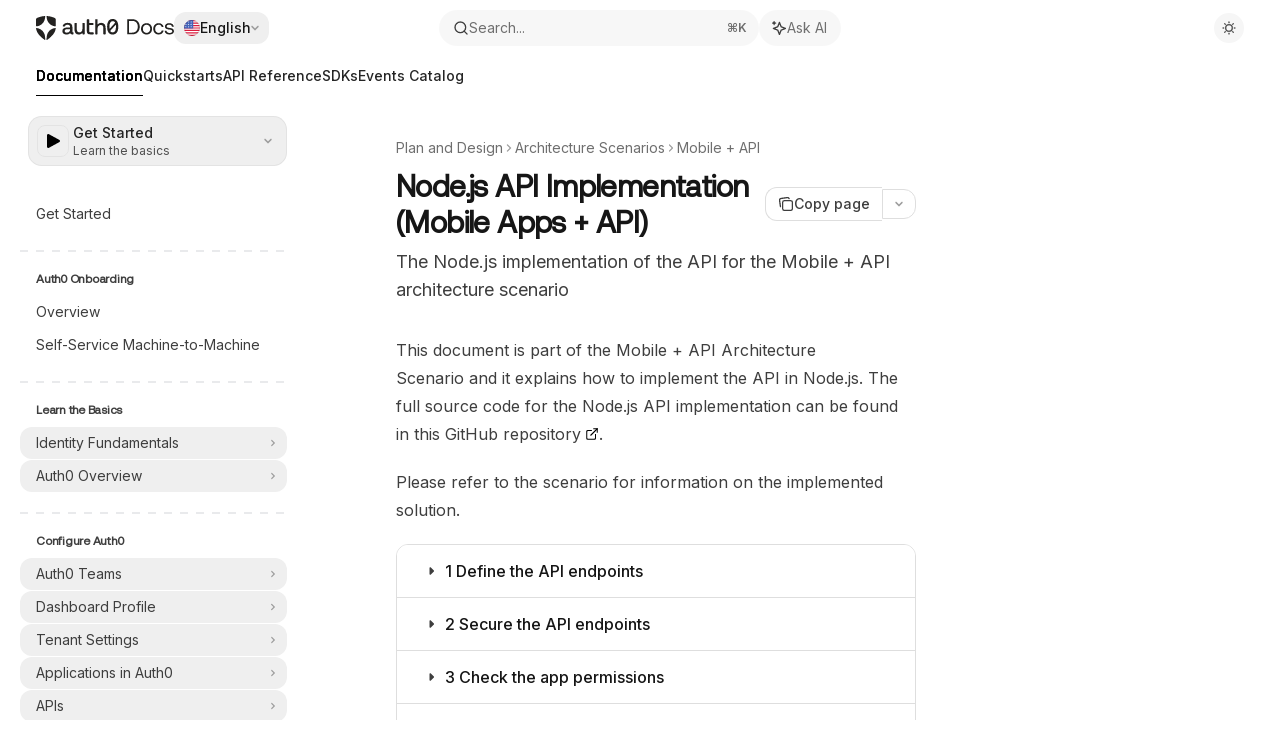

--- FILE ---
content_type: application/javascript; charset=utf-8
request_url: https://sus.auth0.com/mintlify-assets/_next/static/chunks/app/%255Fsites/%5Bsubdomain%5D/(multitenant)/%40topbar/%5B%5B...slug%5D%5D/page-eb0c6b91eaf578d2.js?dpl=dpl_ABmG8DKR4ij8k1q3hSv2AQNc6Yjx
body_size: 450
content:
(self.webpackChunk_N_E=self.webpackChunk_N_E||[]).push([[30703,83378],{20469:(e,s,i)=>{"use strict";i.d(s,{TopBar:()=>f});var d=i(54568),t=i(7620),r=i(84246),n=i(71252),a=i(27194),o=i(35878),m=i(61664),c=i(98849),p=i(7824),h=i(98046),l=i(32795),u=i(6816),N=i(81325);let f=({pageMetadata:e,docsConfig:s})=>{let i=(0,a.G)(),{isLivePreview:f,getDocsConfigOverrides:C,liveMetadata:v}=(0,t.useContext)(n.K),g=C()?.theme,x=f&&g?g:s.theme,w=(0,t.useMemo)(()=>{if(f){let e=v.get(i);if(e)return e}return e},[f,v,i,e]),M="custom"===w.mode,j="center"===w.mode,T="wide"===w.mode,_="frame"===w.mode,b=[M?r.N.isCustom:r.N.isNotCustom,j?r.N.isCenter:r.N.isNotCenter,T?r.N.isWide:r.N.isNotWide,_?r.N.isFrame:r.N.isNotFrame],B=(0,d.jsx)("div",{id:o.V.Navbar,className:(0,N.cn)("hidden",...b)});switch(x){case"maple":case"willow":return(0,d.jsx)(u.DefaultTopbar,{pageModeClasses:b});case"palm":return M?B:(0,d.jsx)(h.PalmTopBar,{className:r.N.isNotCustom,pageMetadata:w});case"linden":return(0,d.jsx)(p.TopBar,{className:(0,N.cn)(...b),pageMetadata:w});case"aspen":return(0,d.jsx)(c.AspenTopBar,{className:(0,N.cn)(...b),pageMetadata:w});case"almond":return M?B:(0,d.jsx)(m.AlmondTopBar,{className:r.N.isNotCustom,pageMetadata:w});default:return(0,d.jsx)(l.Vs,{className:(0,N.cn)(...b),pageMetadata:w})}}},49285:(e,s,i)=>{Promise.resolve().then(i.bind(i,20469))},84246:(e,s,i)=>{"use strict";i.d(s,{N:()=>d});let d={isCustom:"peer is-custom",isCenter:"peer is-center",isWide:"peer is-wide",isFrame:"peer is-frame",isNotCustom:"peer is-not-custom",isNotCenter:"peer is-not-center",isNotWide:"peer is-not-wide",isNotFrame:"peer is-not-frame",hiddenIfCustom:"peer-[.is-custom]:!hidden peer-[.is-custom]:sm:!hidden peer-[.is-custom]:md:!hidden peer-[.is-custom]:lg:!hidden peer-[.is-custom]:xl:!hidden",hiddenIfNotCustom:"peer-[.is-not-custom]:!hidden peer-[.is-not-custom]:sm:!hidden peer-[.is-not-custom]:md:!hidden peer-[.is-not-custom]:lg:!hidden peer-[.is-not-custom]:xl:!hidden",hiddenIfCenter:"peer-[.is-center]:!hidden peer-[.is-center]:sm:!hidden peer-[.is-center]:md:!hidden peer-[.is-center]:lg:!hidden peer-[.is-center]:xl:!hidden",firstChildHiddenIfCustom:"peer-[.is-custom]:[&>div:first-child]:!hidden peer-[.is-custom]:[&>div:first-child]:sm:!hidden peer-[.is-custom]:[&>div:first-child]:md:!hidden peer-[.is-custom]:[&>div:first-child]:lg:!hidden peer-[.is-custom]:[&>div:first-child]:xl:!hidden",firstChildHiddenIfCenter:"peer-[.is-center]:[&>div:first-child]:!hidden peer-[.is-center]:[&>div:first-child]:sm:!hidden peer-[.is-center]:[&>div:first-child]:md:!hidden peer-[.is-center]:[&>div:first-child]:lg:!hidden peer-[.is-center]:[&>div:first-child]:xl:!hidden"}}},e=>{e.O(0,[66197,73473,53016,98206,41725,82431,43881,98816,37681,19664,21246,48340,33336,70523,56179,73205,14224,83667,86707,25263,64829,587,90018,77358],()=>e(e.s=49285)),_N_E=e.O()}]);

--- FILE ---
content_type: application/javascript; charset=utf-8
request_url: https://sus.auth0.com/mintlify-assets/_next/static/chunks/app/%255Fsites/%5Bsubdomain%5D/(multitenant)/layout-3c0df191cc7a9dcc.js?dpl=dpl_ABmG8DKR4ij8k1q3hSv2AQNc6Yjx
body_size: -419
content:
(self.webpackChunk_N_E=self.webpackChunk_N_E||[]).push([[35456],{},_=>{_.O(0,[66197,73473,53016,98206,41725,82431,43881,98816,37681,19664,21246,48340,33336,70523,68789,95999,56179,73205,14224,83667,86707,29226,587,90018,77358],()=>_(_.s=29226)),_N_E=_.O()}]);

--- FILE ---
content_type: application/javascript; charset=utf-8
request_url: https://sus.auth0.com/mintlify-assets/_next/static/chunks/50e4e0f8-11cdfe8c369cd818.js?dpl=dpl_ABmG8DKR4ij8k1q3hSv2AQNc6Yjx
body_size: 18126
content:
"use strict";(self.webpackChunk_N_E=self.webpackChunk_N_E||[]).push([[98206],{22158:(e,t,n)=>{function r(e){for(var t=arguments.length,n=Array(t>1?t-1:0),r=1;r<t;r++)n[r-1]=arguments[r];throw Error("number"==typeof e?"[MobX] minified error nr: "+e+(n.length?" "+n.map(String).join(","):"")+". Find the full error at: https://github.com/mobxjs/mobx/blob/main/packages/mobx/src/errors.ts":"[MobX] "+e)}n.r(t),n.d(t,{$mobx:()=>Y,FlowCancellationError:()=>tY,ObservableMap:()=>nI,ObservableSet:()=>nq,Reaction:()=>tb,_allowStateChanges:()=>eX,_allowStateChangesInsideComputed:()=>tC,_allowStateReadsEnd:()=>tn,_allowStateReadsStart:()=>tt,_autoAction:()=>tM,_endAction:()=>eF,_getAdministration:()=>n9,_getGlobalState:()=>tc,_interceptReads:()=>t3,_isComputingDerivation:()=>e8,_resetGlobalState:()=>tl,_startAction:()=>ez,action:()=>tR,autorun:()=>tN,comparer:()=>Z,computed:()=>eI,configure:()=>tH,createAtom:()=>Q,defineProperty:()=>ns,entries:()=>nr,extendObservable:()=>tW,flow:()=>tZ,flowResult:()=>t1,get:()=>na,getAtom:()=>n7,getDebugName:()=>re,getDependencyTree:()=>tz,getObserverTree:()=>tF,has:()=>no,intercept:()=>t8,isAction:()=>tD,isBoxedObservable:()=>eQ,isComputed:()=>t4,isComputedProp:()=>t5,isFlow:()=>t2,isFlowCancellationError:()=>tJ,isObservable:()=>t9,isObservableArray:()=>nN,isObservableMap:()=>nU,isObservableObject:()=>nQ,isObservableProp:()=>ne,isObservableSet:()=>nH,keys:()=>nt,makeAutoObservable:()=>nk,makeObservable:()=>nA,observable:()=>eD,observe:()=>nc,onBecomeObserved:()=>tU,onBecomeUnobserved:()=>tK,onReactionError:()=>tg,override:()=>er,ownKeys:()=>nu,reaction:()=>tI,remove:()=>ni,runInAction:()=>tC,set:()=>function e(t,n,i){if(2==arguments.length&&!nH(t)){t_();var o=n;try{for(var a in o)e(t,a,o[a])}finally{tv()}return}nQ(t)?t[Y].set_(n,i):nU(t)?t.set(n,i):nH(t)?t.add(n):nN(t)?("number"!=typeof n&&(n=parseInt(n,10)),n<0&&r("Invalid index: '"+n+"'"),t_(),n>=t.length&&(t.length=n+1),t[n]=i,tv()):r(8)},spy:()=>tA,toJS:()=>nf,trace:()=>nh,transaction:()=>n_,untracked:()=>e7,values:()=>nn,when:()=>nv});var i,o,a,s,u,c={};function l(){return"undefined"!=typeof globalThis?globalThis:"undefined"!=typeof window?window:void 0!==n.g?n.g:"undefined"!=typeof self?self:c}var f=Object.assign,h=Object.getOwnPropertyDescriptor,_=Object.defineProperty,v=Object.prototype,d=[];Object.freeze(d);var p={};Object.freeze(p);var b="undefined"!=typeof Proxy,g=Object.toString();function y(){b||r("Proxy not available")}function m(e){var t=!1;return function(){if(!t)return t=!0,e.apply(this,arguments)}}var O=function(){};function w(e){return"function"==typeof e}function A(e){switch(typeof e){case"string":case"symbol":case"number":return!0}return!1}function S(e){return null!==e&&"object"==typeof e}function k(e){if(!S(e))return!1;var t=Object.getPrototypeOf(e);if(null==t)return!0;var n=Object.hasOwnProperty.call(t,"constructor")&&t.constructor;return"function"==typeof n&&n.toString()===g}function j(e){var t=null==e?void 0:e.constructor;return!!t&&("GeneratorFunction"===t.name||"GeneratorFunction"===t.displayName)}function x(e,t,n){_(e,t,{enumerable:!1,writable:!0,configurable:!0,value:n})}function E(e,t,n){_(e,t,{enumerable:!1,writable:!1,configurable:!0,value:n})}function P(e,t){var n="isMobX"+e;return t.prototype[n]=!0,function(e){return S(e)&&!0===e[n]}}function T(e){return null!=e&&"[object Map]"===Object.prototype.toString.call(e)}function V(e){return null!=e&&"[object Set]"===Object.prototype.toString.call(e)}var R=void 0!==Object.getOwnPropertySymbols,M="undefined"!=typeof Reflect&&Reflect.ownKeys?Reflect.ownKeys:R?function(e){return Object.getOwnPropertyNames(e).concat(Object.getOwnPropertySymbols(e))}:Object.getOwnPropertyNames;function C(e){return null===e?null:"object"==typeof e?""+e:e}function D(e,t){return v.hasOwnProperty.call(e,t)}var N=Object.getOwnPropertyDescriptors||function(e){var t={};return M(e).forEach(function(n){t[n]=h(e,n)}),t};function L(e,t,n){return n?e|=t:e&=~t,e}function B(e,t){(null==t||t>e.length)&&(t=e.length);for(var n=0,r=Array(t);n<t;n++)r[n]=e[n];return r}function I(e,t){for(var n=0;n<t.length;n++){var r=t[n];r.enumerable=r.enumerable||!1,r.configurable=!0,"value"in r&&(r.writable=!0),Object.defineProperty(e,function(e){var t=function(e,t){if("object"!=typeof e||!e)return e;var n=e[Symbol.toPrimitive];if(void 0!==n){var r=n.call(e,t||"default");if("object"!=typeof r)return r;throw TypeError("@@toPrimitive must return a primitive value.")}return("string"===t?String:Number)(e)}(e,"string");return"symbol"==typeof t?t:t+""}(r.key),r)}}function U(e,t,n){return t&&I(e.prototype,t),n&&I(e,n),Object.defineProperty(e,"prototype",{writable:!1}),e}function K(e,t){var n="undefined"!=typeof Symbol&&e[Symbol.iterator]||e["@@iterator"];if(n)return(n=n.call(e)).next.bind(n);if(Array.isArray(e)||(n=function(e,t){if(e){if("string"==typeof e)return B(e,void 0);var n=({}).toString.call(e).slice(8,-1);return"Object"===n&&e.constructor&&(n=e.constructor.name),"Map"===n||"Set"===n?Array.from(e):"Arguments"===n||/^(?:Ui|I)nt(?:8|16|32)(?:Clamped)?Array$/.test(n)?B(e,t):void 0}}(e))||t&&e&&"number"==typeof e.length){n&&(e=n);var r=0;return function(){return r>=e.length?{done:!0}:{done:!1,value:e[r++]}}}throw TypeError("Invalid attempt to iterate non-iterable instance.\nIn order to be iterable, non-array objects must have a [Symbol.iterator]() method.")}function G(){return(G=Object.assign?Object.assign.bind():function(e){for(var t=1;t<arguments.length;t++){var n=arguments[t];for(var r in n)({}).hasOwnProperty.call(n,r)&&(e[r]=n[r])}return e}).apply(null,arguments)}function q(e,t){e.prototype=Object.create(t.prototype),e.prototype.constructor=e,H(e,t)}function H(e,t){return(H=Object.setPrototypeOf?Object.setPrototypeOf.bind():function(e,t){return e.__proto__=t,e})(e,t)}var W=Symbol("mobx-stored-annotations");function z(e){return Object.assign(function(t,n){if(X(n))return e.decorate_20223_(t,n);F(t,n,e)},e)}function F(e,t,n){D(e,W)||x(e,W,G({},e[W])),n.annotationType_!==en&&(e[W][t]=n)}function X(e){return"object"==typeof e&&"string"==typeof e.kind}var Y=Symbol("mobx administration"),J=function(){function e(e){void 0===e&&(e="Atom"),this.name_=void 0,this.flags_=0,this.observers_=new Set,this.lastAccessedBy_=0,this.lowestObserverState_=a.NOT_TRACKING_,this.onBOL=void 0,this.onBUOL=void 0,this.name_=e}var t=e.prototype;return t.onBO=function(){this.onBOL&&this.onBOL.forEach(function(e){return e()})},t.onBUO=function(){this.onBUOL&&this.onBUOL.forEach(function(e){return e()})},t.reportObserved=function(){return td(this)},t.reportChanged=function(){t_(),tp(this),tv()},t.toString=function(){return this.name_},U(e,[{key:"isBeingObserved",get:function(){return!!(this.flags_&e.isBeingObservedMask_)},set:function(t){this.flags_=L(this.flags_,e.isBeingObservedMask_,t)}},{key:"isPendingUnobservation",get:function(){return!!(this.flags_&e.isPendingUnobservationMask_)},set:function(t){this.flags_=L(this.flags_,e.isPendingUnobservationMask_,t)}},{key:"diffValue",get:function(){return+!!(this.flags_&e.diffValueMask_)},set:function(t){this.flags_=L(this.flags_,e.diffValueMask_,1===t)}}])}();J.isBeingObservedMask_=1,J.isPendingUnobservationMask_=2,J.diffValueMask_=4;var $=P("Atom",J);function Q(e,t,n){void 0===t&&(t=O),void 0===n&&(n=O);var r=new J(e);return t!==O&&tU(r,t),n!==O&&tK(r,n),r}var Z={identity:function(e,t){return e===t},structural:function(e,t){return rr(e,t)},default:function(e,t){return Object.is?Object.is(e,t):e===t?0!==e||1/e==1/t:e!=e&&t!=t},shallow:function(e,t){return rr(e,t,1)}};function ee(e,t,n){if(t7(e))return e;if(Array.isArray(e))return eD.array(e,{name:n});if(k(e))return eD.object(e,void 0,{name:n});if(T(e))return eD.map(e,{name:n});if(V(e))return eD.set(e,{name:n});if("function"==typeof e&&!tD(e)&&!t2(e))if(j(e))return tZ(e);else return tM(n,e);return e}function et(e){return e}var en="override",er=z({annotationType_:en,make_:function(e,t){return 0},extend_:function(e,t,n,i){r("'"+this.annotationType_+"' can only be used with 'makeObservable'")},decorate_20223_:function(e,t){console.warn("'"+this.annotationType_+"' cannot be used with decorators - this is a no-op")}});function ei(e,t){return{annotationType_:e,options_:t,make_:eo,extend_:ea,decorate_20223_:es}}function eo(e,t,n,r){if(null!=(i=this.options_)&&i.bound)return+(null!==this.extend_(e,t,n,!1));if(r===e.target_)return 2*(null!==this.extend_(e,t,n,!1));if(tD(n.value))return 1;var i,o=eu(e,this,t,n,!1);return _(r,t,o),2}function ea(e,t,n,r){var i=eu(e,this,t,n);return e.defineProperty_(t,i,r)}function es(e,t){var n,i=t.kind,o=t.name,a=t.addInitializer,s=this,u=function(e){var t,n,r,i;return eH(null!=(t=null==(n=s.options_)?void 0:n.name)?t:o.toString(),e,null!=(r=null==(i=s.options_)?void 0:i.autoAction)&&r)};return"field"==i?function(e){var t,n=e;return tD(n)||(n=u(n)),null!=(t=s.options_)&&t.bound&&((n=n.bind(this)).isMobxAction=!0),n}:"method"==i?(tD(e)||(e=u(e)),null!=(n=this.options_)&&n.bound&&a(function(){var e=this[o].bind(this);e.isMobxAction=!0,this[o]=e}),e):void r("Cannot apply '"+s.annotationType_+"' to '"+String(o)+"' (kind: "+i+"):\n'"+s.annotationType_+"' can only be used on properties with a function value.")}function eu(e,t,n,r,i){void 0===i&&(i=tu.safeDescriptors),t.annotationType_,r.value;var o,a,s,u,c,l,f,h,_=r.value;return null!=(o=t.options_)&&o.bound&&(_=_.bind(null!=(h=e.proxy_)?h:e.target_)),{value:eH(null!=(a=null==(s=t.options_)?void 0:s.name)?a:n.toString(),_,null!=(u=null==(c=t.options_)?void 0:c.autoAction)&&u,null!=(l=t.options_)&&l.bound?null!=(f=e.proxy_)?f:e.target_:void 0),configurable:!i||e.isPlainObject_,enumerable:!1,writable:!i}}function ec(e,t){return{annotationType_:e,options_:t,make_:el,extend_:ef,decorate_20223_:eh}}function el(e,t,n,r){if(r===e.target_)return 2*(null!==this.extend_(e,t,n,!1));if(null!=(i=this.options_)&&i.bound&&(!D(e.target_,t)||!t2(e.target_[t]))&&null===this.extend_(e,t,n,!1))return 0;if(t2(n.value))return 1;var i,o=e_(e,this,t,n,!1,!1);return _(r,t,o),2}function ef(e,t,n,r){var i,o=e_(e,this,t,n,null==(i=this.options_)?void 0:i.bound);return e.defineProperty_(t,o,r)}function eh(e,t){var n,r=t.name,i=t.addInitializer;return t2(e)||(e=tZ(e)),null!=(n=this.options_)&&n.bound&&i(function(){var e=this[r].bind(this);e.isMobXFlow=!0,this[r]=e}),e}function e_(e,t,n,r,i,o){void 0===o&&(o=tu.safeDescriptors),t.annotationType_,r.value;var a,s=r.value;return t2(s)||(s=tZ(s)),i&&((s=s.bind(null!=(a=e.proxy_)?a:e.target_)).isMobXFlow=!0),{value:s,configurable:!o||e.isPlainObject_,enumerable:!1,writable:!o}}function ev(e,t){return{annotationType_:e,options_:t,make_:ed,extend_:ep,decorate_20223_:eb}}function ed(e,t,n){return+(null!==this.extend_(e,t,n,!1))}function ep(e,t,n,r){var i,o;return i=this,o=n,i.annotationType_,o.get,e.defineComputedProperty_(t,G({},this.options_,{get:n.get,set:n.set}),r)}function eb(e,t){var n=this,r=t.name;return(0,t.addInitializer)(function(){var t=nY(this)[Y],i=G({},n.options_,{get:e,context:this});i.name||(i.name="ObservableObject."+r.toString()),t.values_.set(r,new eZ(i))}),function(){return this[Y].getObservablePropValue_(r)}}function eg(e,t){return{annotationType_:e,options_:t,make_:ey,extend_:em,decorate_20223_:eO}}function ey(e,t,n){return+(null!==this.extend_(e,t,n,!1))}function em(e,t,n,r){var i,o,a;return a=this,a.annotationType_,e.defineObservableProperty_(t,n.value,null!=(i=null==(o=this.options_)?void 0:o.enhancer)?i:ee,r)}function eO(e,t){var n=this,r=t.kind,i=t.name,o=new WeakSet;function a(e,t){var r,a,s=nY(e)[Y],u=new e$(t,null!=(r=null==(a=n.options_)?void 0:a.enhancer)?r:ee,"ObservableObject."+i.toString(),!1);s.values_.set(i,u),o.add(e)}if("accessor"==r)return{get:function(){return o.has(this)||a(this,e.get.call(this)),this[Y].getObservablePropValue_(i)},set:function(e){return o.has(this)||a(this,e),this[Y].setObservablePropValue_(i,e)},init:function(e){return o.has(this)||a(this,e),e}}}var ew=eA();function eA(e){return{annotationType_:"true",options_:e,make_:eS,extend_:ek,decorate_20223_:ej}}function eS(e,t,n,r){if(n.get)return eI.make_(e,t,n,r);if(n.set){var i,o,a,s,u,c=eH(t.toString(),n.set);return r===e.target_?2*(null!==e.defineProperty_(t,{configurable:!tu.safeDescriptors||e.isPlainObject_,set:c})):(_(r,t,{configurable:!0,set:c}),2)}if(r!==e.target_&&"function"==typeof n.value)return j(n.value)?(null!=(s=this.options_)&&s.autoBind?tZ.bound:tZ).make_(e,t,n,r):(null!=(a=this.options_)&&a.autoBind?tM.bound:tM).make_(e,t,n,r);var l=(null==(i=this.options_)?void 0:i.deep)===!1?eD.ref:eD;return"function"==typeof n.value&&null!=(o=this.options_)&&o.autoBind&&(n.value=n.value.bind(null!=(u=e.proxy_)?u:e.target_)),l.make_(e,t,n,r)}function ek(e,t,n,r){var i,o,a;return n.get?eI.extend_(e,t,n,r):n.set?e.defineProperty_(t,{configurable:!tu.safeDescriptors||e.isPlainObject_,set:eH(t.toString(),n.set)},r):("function"==typeof n.value&&null!=(i=this.options_)&&i.autoBind&&(n.value=n.value.bind(null!=(a=e.proxy_)?a:e.target_)),((null==(o=this.options_)?void 0:o.deep)===!1?eD.ref:eD).extend_(e,t,n,r))}function ej(e,t){r("'"+this.annotationType_+"' cannot be used as a decorator")}var ex={deep:!0,name:void 0,defaultDecorator:void 0,proxy:!0};Object.freeze(ex);var eE=eg("observable"),eP=eg("observable.ref",{enhancer:et}),eT=eg("observable.shallow",{enhancer:function(e,t,n){return null==e||nQ(e)||nN(e)||nU(e)||nH(e)?e:Array.isArray(e)?eD.array(e,{name:n,deep:!1}):k(e)?eD.object(e,void 0,{name:n,deep:!1}):T(e)?eD.map(e,{name:n,deep:!1}):V(e)?eD.set(e,{name:n,deep:!1}):void 0}}),eV=eg("observable.struct",{enhancer:function(e,t){return rr(e,t)?t:e}}),eR=z(eE);function eM(e){var t,n,r;return!0===e.deep?ee:!1===e.deep?et:(t=e.defaultDecorator)&&null!=(n=null==(r=t.options_)?void 0:r.enhancer)?n:ee}function eC(e,t,n){return X(t)?eE.decorate_20223_(e,t):A(t)?void F(e,t,eE):t7(e)?e:k(e)?eD.object(e,t,n):Array.isArray(e)?eD.array(e,t):T(e)?eD.map(e,t):V(e)?eD.set(e,t):"object"==typeof e&&null!==e?e:eD.box(e,t)}f(eC,eR);var eD=f(eC,{box:function(e,t){var n=t||ex;return new e$(e,eM(n),n.name,!0,n.equals)},array:function(e,t){var n=t||ex;return(!1===tu.useProxies||!1===n.proxy?function(e,t,n){return new n6(e,t,n)}:function(e,t,n,r){return void 0===n&&(n="ObservableArray"),void 0===r&&(r=!1),y(),rt(function(){var i=new nP(n,t,r,!1);E(i.values_,Y,i);var o=new Proxy(i.values_,nE);return i.proxy_=o,e&&e.length&&i.spliceWithArray_(0,0,e),o})})(e,eM(n),n.name)},map:function(e,t){var n=t||ex;return new nI(e,eM(n),n.name)},set:function(e,t){var n=t||ex;return new nq(e,eM(n),n.name)},object:function(e,t,n){return rt(function(){var r,i,o,a;return tW(!1===tu.useProxies||(null==n?void 0:n.proxy)===!1?nY({},n):(r={},i=n,y(),null!=(a=(o=(r=nY(r,i))[Y]).proxy_)?a:o.proxy_=new Proxy(r,np)),e,t)})},ref:z(eP),shallow:z(eT),deep:eR,struct:z(eV)}),eN="computed",eL=ev(eN),eB=ev("computed.struct",{equals:Z.structural}),eI=function(e,t){if(X(t))return eL.decorate_20223_(e,t);if(A(t))return F(e,t,eL);if(k(e))return z(ev(eN,e));var n=k(t)?t:{};return n.get=e,n.name||(n.name=e.name||""),new eZ(n)};Object.assign(eI,eL),eI.struct=z(eB);var eU=0,eK=1,eG=null!=(i=null==(o=h(function(){},"name"))?void 0:o.configurable)&&i,eq={value:"action",configurable:!0,writable:!1,enumerable:!1};function eH(e,t,n,r){function i(){return eW(e,n,t,r||this,arguments)}return void 0===n&&(n=!1),i.isMobxAction=!0,i.toString=function(){return t.toString()},eG&&(eq.value=e,_(i,"name",eq)),i}function eW(e,t,n,r,i){var o=ez(e,t,r,i);try{return n.apply(r,i)}catch(e){throw o.error_=e,e}finally{eF(o)}}function ez(e,t,n,r){var i=tu.trackingDerivation,o=!t||!i;t_();var a=tu.allowStateChanges;o&&(e9(),a=eY(!0));var s={runAsAction_:o,prevDerivation_:i,prevAllowStateChanges_:a,prevAllowStateReads_:tt(!0),notifySpy_:!1,startTime_:0,actionId_:eK++,parentActionId_:eU};return eU=s.actionId_,s}function eF(e){eU!==e.actionId_&&r(30),eU=e.parentActionId_,void 0!==e.error_&&(tu.suppressReactionErrors=!0),eJ(e.prevAllowStateChanges_),tn(e.prevAllowStateReads_),tv(),e.runAsAction_&&te(e.prevDerivation_),tu.suppressReactionErrors=!1}function eX(e,t){var n=eY(e);try{return t()}finally{eJ(n)}}function eY(e){var t=tu.allowStateChanges;return tu.allowStateChanges=e,t}function eJ(e){tu.allowStateChanges=e}var e$=function(e){function t(t,n,r,i,o){var a;return void 0===r&&(r="ObservableValue"),void 0===i&&(i=!0),void 0===o&&(o=Z.default),(a=e.call(this,r)||this).enhancer=void 0,a.name_=void 0,a.equals=void 0,a.hasUnreportedChange_=!1,a.interceptors_=void 0,a.changeListeners_=void 0,a.value_=void 0,a.dehancer=void 0,a.enhancer=n,a.name_=r,a.equals=o,a.value_=n(t,void 0,r),a}q(t,e);var n=t.prototype;return n.dehanceValue=function(e){return void 0!==this.dehancer?this.dehancer(e):e},n.set=function(e){this.value_,(e=this.prepareNewValue_(e))!==tu.UNCHANGED&&this.setNewValue_(e)},n.prepareNewValue_=function(e){if(e6(this),nb(this)){var t=ny(this,{object:this,type:nx,newValue:e});if(!t)return tu.UNCHANGED;e=t.newValue}return e=this.enhancer(e,this.value_,this.name_),this.equals(this.value_,e)?tu.UNCHANGED:e},n.setNewValue_=function(e){var t=this.value_;this.value_=e,this.reportChanged(),nm(this)&&nw(this,{type:nx,object:this,newValue:e,oldValue:t})},n.get=function(){return this.reportObserved(),this.dehanceValue(this.value_)},n.intercept_=function(e){return ng(this,e)},n.observe_=function(e,t){return t&&e({observableKind:"value",debugObjectName:this.name_,object:this,type:nx,newValue:this.value_,oldValue:void 0}),nO(this,e)},n.raw=function(){return this.value_},n.toJSON=function(){return this.get()},n.toString=function(){return this.name_+"["+this.value_+"]"},n.valueOf=function(){return C(this.get())},n[Symbol.toPrimitive]=function(){return this.valueOf()},t}(J),eQ=P("ObservableValue",e$),eZ=function(){function e(e){this.dependenciesState_=a.NOT_TRACKING_,this.observing_=[],this.newObserving_=null,this.observers_=new Set,this.runId_=0,this.lastAccessedBy_=0,this.lowestObserverState_=a.UP_TO_DATE_,this.unboundDepsCount_=0,this.value_=new e1(null),this.name_=void 0,this.triggeredBy_=void 0,this.flags_=0,this.derivation=void 0,this.setter_=void 0,this.isTracing_=s.NONE,this.scope_=void 0,this.equals_=void 0,this.requiresReaction_=void 0,this.keepAlive_=void 0,this.onBOL=void 0,this.onBUOL=void 0,e.get||r(31),this.derivation=e.get,this.name_=e.name||"ComputedValue",e.set&&(this.setter_=eH("ComputedValue-setter",e.set)),this.equals_=e.equals||(e.compareStructural||e.struct?Z.structural:Z.default),this.scope_=e.context,this.requiresReaction_=e.requiresReaction,this.keepAlive_=!!e.keepAlive}var t=e.prototype;return t.onBecomeStale_=function(){var e;e=this,e.lowestObserverState_===a.UP_TO_DATE_&&(e.lowestObserverState_=a.POSSIBLY_STALE_,e.observers_.forEach(function(e){e.dependenciesState_===a.UP_TO_DATE_&&(e.dependenciesState_=a.POSSIBLY_STALE_,e.onBecomeStale_())}))},t.onBO=function(){this.onBOL&&this.onBOL.forEach(function(e){return e()})},t.onBUO=function(){this.onBUOL&&this.onBUOL.forEach(function(e){return e()})},t.get=function(){if(this.isComputing&&r(32,this.name_,this.derivation),0!==tu.inBatch||0!==this.observers_.size||this.keepAlive_){if(td(this),e3(this)){var e,t=tu.trackingContext;this.keepAlive_&&!t&&(tu.trackingContext=this),this.trackAndCompute()&&(e=this,e.lowestObserverState_!==a.STALE_&&(e.lowestObserverState_=a.STALE_,e.observers_.forEach(function(t){t.dependenciesState_===a.POSSIBLY_STALE_?t.dependenciesState_=a.STALE_:t.dependenciesState_===a.UP_TO_DATE_&&(e.lowestObserverState_=a.UP_TO_DATE_)}))),tu.trackingContext=t}}else e3(this)&&(this.warnAboutUntrackedRead_(),t_(),this.value_=this.computeValue_(!1),tv());var n=this.value_;if(e2(n))throw n.cause;return n},t.set=function(e){if(this.setter_){this.isRunningSetter&&r(33,this.name_),this.isRunningSetter=!0;try{this.setter_.call(this.scope_,e)}finally{this.isRunningSetter=!1}}else r(34,this.name_)},t.trackAndCompute=function(){var e=this.value_,t=this.dependenciesState_===a.NOT_TRACKING_,n=this.computeValue_(!0),r=t||e2(e)||e2(n)||!this.equals_(e,n);return r&&(this.value_=n),r},t.computeValue_=function(e){this.isComputing=!0;var t,n=eY(!1);if(e)t=e4(this,this.derivation,this.scope_);else if(!0===tu.disableErrorBoundaries)t=this.derivation.call(this.scope_);else try{t=this.derivation.call(this.scope_)}catch(e){t=new e1(e)}return eJ(n),this.isComputing=!1,t},t.suspend_=function(){this.keepAlive_||(e5(this),this.value_=void 0)},t.observe_=function(e,t){var n=this,r=!0,i=void 0;return tN(function(){var o=n.get();if(!r||t){var a=e9();e({observableKind:"computed",debugObjectName:n.name_,type:nx,object:n,newValue:o,oldValue:i}),te(a)}r=!1,i=o})},t.warnAboutUntrackedRead_=function(){},t.toString=function(){return this.name_+"["+this.derivation.toString()+"]"},t.valueOf=function(){return C(this.get())},t[Symbol.toPrimitive]=function(){return this.valueOf()},U(e,[{key:"isComputing",get:function(){return!!(this.flags_&e.isComputingMask_)},set:function(t){this.flags_=L(this.flags_,e.isComputingMask_,t)}},{key:"isRunningSetter",get:function(){return!!(this.flags_&e.isRunningSetterMask_)},set:function(t){this.flags_=L(this.flags_,e.isRunningSetterMask_,t)}},{key:"isBeingObserved",get:function(){return!!(this.flags_&e.isBeingObservedMask_)},set:function(t){this.flags_=L(this.flags_,e.isBeingObservedMask_,t)}},{key:"isPendingUnobservation",get:function(){return!!(this.flags_&e.isPendingUnobservationMask_)},set:function(t){this.flags_=L(this.flags_,e.isPendingUnobservationMask_,t)}},{key:"diffValue",get:function(){return+!!(this.flags_&e.diffValueMask_)},set:function(t){this.flags_=L(this.flags_,e.diffValueMask_,1===t)}}])}();eZ.isComputingMask_=1,eZ.isRunningSetterMask_=2,eZ.isBeingObservedMask_=4,eZ.isPendingUnobservationMask_=8,eZ.diffValueMask_=16;var e0=P("ComputedValue",eZ);!function(e){e[e.NOT_TRACKING_=-1]="NOT_TRACKING_",e[e.UP_TO_DATE_=0]="UP_TO_DATE_",e[e.POSSIBLY_STALE_=1]="POSSIBLY_STALE_",e[e.STALE_=2]="STALE_"}(a||(a={})),function(e){e[e.NONE=0]="NONE",e[e.LOG=1]="LOG",e[e.BREAK=2]="BREAK"}(s||(s={}));var e1=function(e){this.cause=void 0,this.cause=e};function e2(e){return e instanceof e1}function e3(e){switch(e.dependenciesState_){case a.UP_TO_DATE_:return!1;case a.NOT_TRACKING_:case a.STALE_:return!0;case a.POSSIBLY_STALE_:for(var t=tt(!0),n=e9(),r=e.observing_,i=r.length,o=0;o<i;o++){var s=r[o];if(e0(s)){if(tu.disableErrorBoundaries)s.get();else try{s.get()}catch(e){return te(n),tn(t),!0}if(e.dependenciesState_===a.STALE_)return te(n),tn(t),!0}}return tr(e),te(n),tn(t),!1}}function e8(){return null!==tu.trackingDerivation}function e6(e){}function e4(e,t,n){var r,i=tt(!0);tr(e),e.newObserving_=Array(0===e.runId_?100:e.observing_.length),e.unboundDepsCount_=0,e.runId_=++tu.runId;var o=tu.trackingDerivation;if(tu.trackingDerivation=e,tu.inBatch++,!0===tu.disableErrorBoundaries)r=t.call(n);else try{r=t.call(n)}catch(e){r=new e1(e)}return tu.inBatch--,tu.trackingDerivation=o,function(e){for(var t=e.observing_,n=e.observing_=e.newObserving_,r=a.UP_TO_DATE_,i=0,o=e.unboundDepsCount_,s=0;s<o;s++){var u=n[s];0===u.diffValue&&(u.diffValue=1,i!==s&&(n[i]=u),i++),u.dependenciesState_>r&&(r=u.dependenciesState_)}for(n.length=i,e.newObserving_=null,o=t.length;o--;){var c=t[o];0===c.diffValue&&tf(c,e),c.diffValue=0}for(;i--;){var l,f,h=n[i];1===h.diffValue&&(h.diffValue=0,l=h,f=e,l.observers_.add(f),l.lowestObserverState_>f.dependenciesState_&&(l.lowestObserverState_=f.dependenciesState_))}r!==a.UP_TO_DATE_&&(e.dependenciesState_=r,e.onBecomeStale_())}(e),tn(i),r}function e5(e){var t=e.observing_;e.observing_=[];for(var n=t.length;n--;)tf(t[n],e);e.dependenciesState_=a.NOT_TRACKING_}function e7(e){var t=e9();try{return e()}finally{te(t)}}function e9(){var e=tu.trackingDerivation;return tu.trackingDerivation=null,e}function te(e){tu.trackingDerivation=e}function tt(e){var t=tu.allowStateReads;return tu.allowStateReads=e,t}function tn(e){tu.allowStateReads=e}function tr(e){if(e.dependenciesState_!==a.UP_TO_DATE_){e.dependenciesState_=a.UP_TO_DATE_;for(var t=e.observing_,n=t.length;n--;)t[n].lowestObserverState_=a.UP_TO_DATE_}}var ti=["mobxGuid","spyListeners","enforceActions","computedRequiresReaction","reactionRequiresObservable","observableRequiresReaction","allowStateReads","disableErrorBoundaries","runId","UNCHANGED","useProxies"],to=function(){this.version=6,this.UNCHANGED={},this.trackingDerivation=null,this.trackingContext=null,this.runId=0,this.mobxGuid=0,this.inBatch=0,this.pendingUnobservations=[],this.pendingReactions=[],this.isRunningReactions=!1,this.allowStateChanges=!1,this.allowStateReads=!0,this.enforceActions=!0,this.spyListeners=[],this.globalReactionErrorHandlers=[],this.computedRequiresReaction=!1,this.reactionRequiresObservable=!1,this.observableRequiresReaction=!1,this.disableErrorBoundaries=!1,this.suppressReactionErrors=!1,this.useProxies=!0,this.verifyProxies=!1,this.safeDescriptors=!0},ta=!0,ts=!1,tu=function(){var e=l();return(e.__mobxInstanceCount>0&&!e.__mobxGlobals&&(ta=!1),e.__mobxGlobals&&e.__mobxGlobals.version!==new to().version&&(ta=!1),ta)?e.__mobxGlobals?(e.__mobxInstanceCount+=1,e.__mobxGlobals.UNCHANGED||(e.__mobxGlobals.UNCHANGED={}),e.__mobxGlobals):(e.__mobxInstanceCount=1,e.__mobxGlobals=new to):(setTimeout(function(){ts||r(35)},1),new to)}();function tc(){return tu}function tl(){var e=new to;for(var t in e)-1===ti.indexOf(t)&&(tu[t]=e[t]);tu.allowStateChanges=!tu.enforceActions}function tf(e,t){e.observers_.delete(t),0===e.observers_.size&&th(e)}function th(e){!1===e.isPendingUnobservation&&(e.isPendingUnobservation=!0,tu.pendingUnobservations.push(e))}function t_(){tu.inBatch++}function tv(){if(0==--tu.inBatch){tm();for(var e=tu.pendingUnobservations,t=0;t<e.length;t++){var n=e[t];n.isPendingUnobservation=!1,0===n.observers_.size&&(n.isBeingObserved&&(n.isBeingObserved=!1,n.onBUO()),n instanceof eZ&&n.suspend_())}tu.pendingUnobservations=[]}}function td(e){var t=tu.trackingDerivation;return null!==t?(t.runId_!==e.lastAccessedBy_&&(e.lastAccessedBy_=t.runId_,t.newObserving_[t.unboundDepsCount_++]=e,!e.isBeingObserved&&tu.trackingContext&&(e.isBeingObserved=!0,e.onBO())),e.isBeingObserved):(0===e.observers_.size&&tu.inBatch>0&&th(e),!1)}function tp(e){e.lowestObserverState_!==a.STALE_&&(e.lowestObserverState_=a.STALE_,e.observers_.forEach(function(e){e.dependenciesState_===a.UP_TO_DATE_&&e.onBecomeStale_(),e.dependenciesState_=a.STALE_}))}var tb=function(){function e(e,t,n,r){void 0===e&&(e="Reaction"),this.name_=void 0,this.onInvalidate_=void 0,this.errorHandler_=void 0,this.requiresObservable_=void 0,this.observing_=[],this.newObserving_=[],this.dependenciesState_=a.NOT_TRACKING_,this.runId_=0,this.unboundDepsCount_=0,this.flags_=0,this.isTracing_=s.NONE,this.name_=e,this.onInvalidate_=t,this.errorHandler_=n,this.requiresObservable_=r}var t=e.prototype;return t.onBecomeStale_=function(){this.schedule_()},t.schedule_=function(){this.isScheduled||(this.isScheduled=!0,tu.pendingReactions.push(this),tm())},t.runReaction_=function(){if(!this.isDisposed){t_(),this.isScheduled=!1;var e=tu.trackingContext;if(tu.trackingContext=this,e3(this)){this.isTrackPending=!0;try{this.onInvalidate_()}catch(e){this.reportExceptionInDerivation_(e)}}tu.trackingContext=e,tv()}},t.track=function(e){if(!this.isDisposed){t_(),this.isRunning=!0;var t=tu.trackingContext;tu.trackingContext=this;var n=e4(this,e,void 0);tu.trackingContext=t,this.isRunning=!1,this.isTrackPending=!1,this.isDisposed&&e5(this),e2(n)&&this.reportExceptionInDerivation_(n.cause),tv()}},t.reportExceptionInDerivation_=function(e){var t=this;if(this.errorHandler_)return void this.errorHandler_(e,this);if(tu.disableErrorBoundaries)throw e;tu.suppressReactionErrors||console.error("[mobx] uncaught error in '"+this+"'",e),tu.globalReactionErrorHandlers.forEach(function(n){return n(e,t)})},t.dispose=function(){!this.isDisposed&&(this.isDisposed=!0,this.isRunning||(t_(),e5(this),tv()))},t.getDisposer_=function(e){var t=this,n=function n(){t.dispose(),null==e||null==e.removeEventListener||e.removeEventListener("abort",n)};return null==e||null==e.addEventListener||e.addEventListener("abort",n),n[Y]=this,n},t.toString=function(){return"Reaction["+this.name_+"]"},t.trace=function(e){void 0===e&&(e=!1)},U(e,[{key:"isDisposed",get:function(){return!!(this.flags_&e.isDisposedMask_)},set:function(t){this.flags_=L(this.flags_,e.isDisposedMask_,t)}},{key:"isScheduled",get:function(){return!!(this.flags_&e.isScheduledMask_)},set:function(t){this.flags_=L(this.flags_,e.isScheduledMask_,t)}},{key:"isTrackPending",get:function(){return!!(this.flags_&e.isTrackPendingMask_)},set:function(t){this.flags_=L(this.flags_,e.isTrackPendingMask_,t)}},{key:"isRunning",get:function(){return!!(this.flags_&e.isRunningMask_)},set:function(t){this.flags_=L(this.flags_,e.isRunningMask_,t)}},{key:"diffValue",get:function(){return+!!(this.flags_&e.diffValueMask_)},set:function(t){this.flags_=L(this.flags_,e.diffValueMask_,1===t)}}])}();function tg(e){return tu.globalReactionErrorHandlers.push(e),function(){var t=tu.globalReactionErrorHandlers.indexOf(e);t>=0&&tu.globalReactionErrorHandlers.splice(t,1)}}tb.isDisposedMask_=1,tb.isScheduledMask_=2,tb.isTrackPendingMask_=4,tb.isRunningMask_=8,tb.diffValueMask_=16;var ty=function(e){return e()};function tm(){tu.inBatch>0||tu.isRunningReactions||ty(tO)}function tO(){tu.isRunningReactions=!0;for(var e=tu.pendingReactions,t=0;e.length>0;){100==++t&&(console.error("[mobx] cycle in reaction: "+e[0]),e.splice(0));for(var n=e.splice(0),r=0,i=n.length;r<i;r++)n[r].runReaction_()}tu.isRunningReactions=!1}var tw=P("Reaction",tb);function tA(e){return console.warn("[mobx.spy] Is a no-op in production builds"),function(){}}var tS="action",tk="autoAction",tj="<unnamed action>",tx=ei(tS),tE=ei("action.bound",{bound:!0}),tP=ei(tk,{autoAction:!0}),tT=ei("autoAction.bound",{autoAction:!0,bound:!0});function tV(e){return function(t,n){return w(t)?eH(t.name||tj,t,e):w(n)?eH(t,n,e):X(n)?(e?tP:tx).decorate_20223_(t,n):A(n)?F(t,n,e?tP:tx):A(t)?z(ei(e?tk:tS,{name:t,autoAction:e})):void 0}}var tR=tV(!1);Object.assign(tR,tx);var tM=tV(!0);function tC(e){return eW(e.name||tj,!1,e,this,void 0)}function tD(e){return w(e)&&!0===e.isMobxAction}function tN(e,t){void 0===t&&(t=p);var n,r,i,o,a,s=null!=(n=null==(r=t)?void 0:r.name)?n:"Autorun";if(t.scheduler||t.delay){var u=tB(t),c=!1;a=new tb(s,function(){c||(c=!0,u(function(){c=!1,a.isDisposed||a.track(l)}))},t.onError,t.requiresObservable)}else a=new tb(s,function(){this.track(l)},t.onError,t.requiresObservable);function l(){e(a)}return null!=(i=t)&&null!=(i=i.signal)&&i.aborted||a.schedule_(),a.getDisposer_(null==(o=t)?void 0:o.signal)}Object.assign(tM,tP),tR.bound=z(tE),tM.bound=z(tT);var tL=function(e){return e()};function tB(e){return e.scheduler?e.scheduler:e.delay?function(t){return setTimeout(t,e.delay)}:tL}function tI(e,t,n){void 0===n&&(n=p);var r,i,o,a,s,u,c=null!=(o=n.name)?o:"Reaction",l=tR(c,n.onError?(r=n.onError,i=t,function(){try{return i.apply(this,arguments)}catch(e){r.call(this,e)}}):t),f=!n.scheduler&&!n.delay,h=tB(n),_=!0,v=!1,d=n.compareStructural?Z.structural:n.equals||Z.default,b=new tb(c,function(){_||f?g():v||(v=!0,h(g))},n.onError,n.requiresObservable);function g(){if(v=!1,!b.isDisposed){var t=!1,r=u;b.track(function(){var n=eX(!1,function(){return e(b)});t=_||!d(u,n),u=n}),_&&n.fireImmediately?l(u,r,b):!_&&t&&l(u,r,b),_=!1}}return null!=(a=n)&&null!=(a=a.signal)&&a.aborted||b.schedule_(),b.getDisposer_(null==(s=n)?void 0:s.signal)}function tU(e,t,n){return tG("onBO",e,t,n)}function tK(e,t,n){return tG("onBUO",e,t,n)}function tG(e,t,n,r){var i="function"==typeof r?n7(t,n):n7(t),o=w(r)?r:n,a=e+"L";return i[a]?i[a].add(o):i[a]=new Set([o]),function(){var e=i[a];e&&(e.delete(o),0===e.size&&delete i[a])}}var tq="always";function tH(e){!0===e.isolateGlobalState&&function(){if((tu.pendingReactions.length||tu.inBatch||tu.isRunningReactions)&&r(36),ts=!0,ta){var e=l();0==--e.__mobxInstanceCount&&(e.__mobxGlobals=void 0),tu=new to}}();var t,n,i=e.useProxies,o=e.enforceActions;if(void 0!==i&&(tu.useProxies=i===tq||"never"!==i&&"undefined"!=typeof Proxy),"ifavailable"===i&&(tu.verifyProxies=!0),void 0!==o){var a=o===tq?tq:"observed"===o;tu.enforceActions=a,tu.allowStateChanges=!0!==a&&a!==tq}["computedRequiresReaction","reactionRequiresObservable","observableRequiresReaction","disableErrorBoundaries","safeDescriptors"].forEach(function(t){t in e&&(tu[t]=!!e[t])}),tu.allowStateReads=!tu.observableRequiresReaction,e.reactionScheduler&&(t=e.reactionScheduler,n=ty,ty=function(e){return t(function(){return n(e)})})}function tW(e,t,n,r){var i=N(t);return rt(function(){var t=nY(e,r)[Y];M(i).forEach(function(e){t.extend_(e,i[e],!n||!(e in n)||n[e])})}),e}function tz(e,t){return function e(t){var n={name:t.name_};return t.observing_&&t.observing_.length>0&&(n.dependencies=Array.from(new Set(t.observing_)).map(e)),n}(n7(e,t))}function tF(e,t){return function e(t){var n={name:t.name_};return t.observers_&&t.observers_.size>0&&(n.observers=Array.from(t.observers_).map(e)),n}(n7(e,t))}var tX=0;function tY(){this.message="FLOW_CANCELLED"}function tJ(e){return e instanceof tY}tY.prototype=Object.create(Error.prototype);var t$=ec("flow"),tQ=ec("flow.bound",{bound:!0}),tZ=Object.assign(function(e,t){if(X(t))return t$.decorate_20223_(e,t);if(A(t))return F(e,t,t$);var n=e.name||"<unnamed flow>",r=function(){var t,r=arguments,i=++tX,o=tR(n+" - runid: "+i+" - init",e).apply(this,r),a=void 0,s=new Promise(function(e,r){var s=0;function u(e){var t;a=void 0;try{t=tR(n+" - runid: "+i+" - yield "+s++,o.next).call(o,e)}catch(e){return r(e)}l(t)}function c(e){var t;a=void 0;try{t=tR(n+" - runid: "+i+" - yield "+s++,o.throw).call(o,e)}catch(e){return r(e)}l(t)}function l(t){return w(null==t?void 0:t.then)?void t.then(l,r):t.done?e(t.value):(a=Promise.resolve(t.value)).then(u,c)}t=r,u(void 0)});return s.cancel=tR(n+" - runid: "+i+" - cancel",function(){try{a&&t0(a);var e=o.return(void 0),n=Promise.resolve(e.value);n.then(O,O),t0(n),t(new tY)}catch(e){t(e)}}),s};return r.isMobXFlow=!0,r},t$);function t0(e){w(e.cancel)&&e.cancel()}function t1(e){return e}function t2(e){return(null==e?void 0:e.isMobXFlow)===!0}function t3(e,t,n){var r;return nU(e)||nN(e)||eQ(e)?r=n9(e):nQ(e)&&(r=n9(e,t)),r.dehancer="function"==typeof t?t:n,function(){r.dehancer=void 0}}function t8(e,t,n){var r,i,o,a,s;return w(n)?(r=e,i=t,o=n,n9(r,i).intercept_(o)):(a=e,s=t,n9(a).intercept_(s))}function t6(e,t){return void 0===t?e0(e):!1!==nQ(e)&&!!e[Y].values_.has(t)&&e0(n7(e,t))}function t4(e){return t6(e)}function t5(e,t){return t6(e,t)}function t7(e,t){return!!e&&(void 0!==t?!!nQ(e)&&e[Y].values_.has(t):nQ(e)||!!e[Y]||$(e)||tw(e)||e0(e))}function t9(e){return t7(e)}function ne(e,t){return t7(e,t)}function nt(e){return nQ(e)?e[Y].keys_():nU(e)||nH(e)?Array.from(e.keys()):nN(e)?e.map(function(e,t){return t}):void r(5)}function nn(e){return nQ(e)?nt(e).map(function(t){return e[t]}):nU(e)?nt(e).map(function(t){return e.get(t)}):nH(e)?Array.from(e.values()):nN(e)?e.slice():void r(6)}function nr(e){return nQ(e)?nt(e).map(function(t){return[t,e[t]]}):nU(e)?nt(e).map(function(t){return[t,e.get(t)]}):nH(e)?Array.from(e.entries()):nN(e)?e.map(function(e,t){return[t,e]}):void r(7)}function ni(e,t){nQ(e)?e[Y].delete_(t):nU(e)||nH(e)?e.delete(t):nN(e)?("number"!=typeof t&&(t=parseInt(t,10)),e.splice(t,1)):r(9)}function no(e,t){return nQ(e)?e[Y].has_(t):nU(e)?e.has(t):nH(e)?e.has(t):nN(e)?t>=0&&t<e.length:void r(10)}function na(e,t){if(no(e,t)){if(nQ(e))return e[Y].get_(t);if(nU(e))return e.get(t);if(nN(e))return e[t];r(11)}}function ns(e,t,n){if(nQ(e))return e[Y].defineProperty_(t,n);r(39)}function nu(e){if(nQ(e))return e[Y].ownKeys_();r(38)}function nc(e,t,n,r){var i,o,a,s,u,c,l;return w(n)?(i=e,o=t,a=n,s=r,n9(i,o).observe_(a,s)):(u=e,c=t,l=n,n9(u).observe_(c,l))}function nl(e,t,n){return e.set(t,n),n}function nf(e,t){return function e(t,n){if(null==t||"object"!=typeof t||t instanceof Date||!t7(t))return t;if(eQ(t)||e0(t))return e(t.get(),n);if(n.has(t))return n.get(t);if(nN(t)){var r=nl(n,t,Array(t.length));return t.forEach(function(t,i){r[i]=e(t,n)}),r}if(nH(t)){var i=nl(n,t,new Set);return t.forEach(function(t){i.add(e(t,n))}),i}if(nU(t)){var o=nl(n,t,new Map);return t.forEach(function(t,r){o.set(r,e(t,n))}),o}var a=nl(n,t,{});return nu(t).forEach(function(r){v.propertyIsEnumerable.call(t,r)&&(a[r]=e(t[r],n))}),a}(e,new Map)}function nh(){}function n_(e,t){void 0===t&&(t=void 0),t_();try{return e.apply(t)}finally{tv()}}function nv(e,t,n){return 1==arguments.length||t&&"object"==typeof t?function(e,t){if(null!=t&&null!=(n=t.signal)&&n.aborted)return Object.assign(Promise.reject(Error("WHEN_ABORTED")),{cancel:function(){return null}});var n,r,i,o=new Promise(function(n,o){var a,s=nd(e,n,G({},t,{onError:o}));r=function(){s(),o(Error("WHEN_CANCELLED"))},i=function(){s(),o(Error("WHEN_ABORTED"))},null==t||null==(a=t.signal)||null==a.addEventListener||a.addEventListener("abort",i)}).finally(function(){var e;return null==t||null==(e=t.signal)||null==e.removeEventListener?void 0:e.removeEventListener("abort",i)});return o.cancel=r,o}(e,t):nd(e,t,n||{})}function nd(e,t,n){if("number"==typeof n.timeout){var r,i=Error("WHEN_TIMEOUT");r=setTimeout(function(){if(!a[Y].isDisposed)if(a(),n.onError)n.onError(i);else throw i},n.timeout)}n.name="When";var o=eH("When-effect",t),a=tN(function(t){eX(!1,e)&&(t.dispose(),r&&clearTimeout(r),o())},n);return a}tZ.bound=z(tQ);var np={has:function(e,t){return e[Y].has_(t)},get:function(e,t){return e[Y].get_(t)},set:function(e,t,n){var r;return!!A(t)&&(null==(r=e[Y].set_(t,n,!0))||r)},deleteProperty:function(e,t){var n;return!!A(t)&&(null==(n=e[Y].delete_(t,!0))||n)},defineProperty:function(e,t,n){var r;return null==(r=e[Y].defineProperty_(t,n))||r},ownKeys:function(e){return e[Y].ownKeys_()},preventExtensions:function(e){r(13)}};function nb(e){return void 0!==e.interceptors_&&e.interceptors_.length>0}function ng(e,t){var n=e.interceptors_||(e.interceptors_=[]);return n.push(t),m(function(){var e=n.indexOf(t);-1!==e&&n.splice(e,1)})}function ny(e,t){var n=e9();try{for(var i=[].concat(e.interceptors_||[]),o=0,a=i.length;o<a&&((t=i[o](t))&&!t.type&&r(14),t);o++);return t}finally{te(n)}}function nm(e){return void 0!==e.changeListeners_&&e.changeListeners_.length>0}function nO(e,t){var n=e.changeListeners_||(e.changeListeners_=[]);return n.push(t),m(function(){var e=n.indexOf(t);-1!==e&&n.splice(e,1)})}function nw(e,t){var n=e9(),r=e.changeListeners_;if(r){r=r.slice();for(var i=0,o=r.length;i<o;i++)r[i](t);te(n)}}function nA(e,t,n){return rt(function(){var r=nY(e,n)[Y];null!=t||(D(e,W)||x(e,W,G({},e[W])),t=e[W]),M(t).forEach(function(e){return r.make_(e,t[e])})}),e}var nS=Symbol("mobx-keys");function nk(e,t,n){return k(e)?tW(e,e,t,n):(rt(function(){var r=nY(e,n)[Y];if(!e[nS]){var i=Object.getPrototypeOf(e),o=new Set([].concat(M(e),M(i)));o.delete("constructor"),o.delete(Y),x(i,nS,o)}e[nS].forEach(function(e){return r.make_(e,!t||!(e in t)||t[e])})}),e)}var nj="splice",nx="update",nE={get:function(e,t){var n=e[Y];return t===Y?n:"length"===t?n.getArrayLength_():"string"!=typeof t||isNaN(t)?D(nT,t)?nT[t]:e[t]:n.get_(parseInt(t))},set:function(e,t,n){var r=e[Y];return"length"===t&&r.setArrayLength_(n),"symbol"==typeof t||isNaN(t)?e[t]=n:r.set_(parseInt(t),n),!0},preventExtensions:function(){r(15)}},nP=function(){function e(e,t,n,r){void 0===e&&(e="ObservableArray"),this.owned_=void 0,this.legacyMode_=void 0,this.atom_=void 0,this.values_=[],this.interceptors_=void 0,this.changeListeners_=void 0,this.enhancer_=void 0,this.dehancer=void 0,this.proxy_=void 0,this.lastKnownLength_=0,this.owned_=n,this.legacyMode_=r,this.atom_=new J(e),this.enhancer_=function(e,n){return t(e,n,"ObservableArray[..]")}}var t=e.prototype;return t.dehanceValue_=function(e){return void 0!==this.dehancer?this.dehancer(e):e},t.dehanceValues_=function(e){return void 0!==this.dehancer&&e.length>0?e.map(this.dehancer):e},t.intercept_=function(e){return ng(this,e)},t.observe_=function(e,t){return void 0===t&&(t=!1),t&&e({observableKind:"array",object:this.proxy_,debugObjectName:this.atom_.name_,type:"splice",index:0,added:this.values_.slice(),addedCount:this.values_.length,removed:[],removedCount:0}),nO(this,e)},t.getArrayLength_=function(){return this.atom_.reportObserved(),this.values_.length},t.setArrayLength_=function(e){("number"!=typeof e||isNaN(e)||e<0)&&r("Out of range: "+e);var t=this.values_.length;if(e!==t)if(e>t){for(var n=Array(e-t),i=0;i<e-t;i++)n[i]=void 0;this.spliceWithArray_(t,0,n)}else this.spliceWithArray_(e,t-e)},t.updateArrayLength_=function(e,t){e!==this.lastKnownLength_&&r(16),this.lastKnownLength_+=t,this.legacyMode_&&t>0&&n5(e+t+1)},t.spliceWithArray_=function(e,t,n){var r=this;this.atom_;var i=this.values_.length;if(void 0===e?e=0:e>i?e=i:e<0&&(e=Math.max(0,i+e)),t=1==arguments.length?i-e:null==t?0:Math.max(0,Math.min(t,i-e)),void 0===n&&(n=d),nb(this)){var o=ny(this,{object:this.proxy_,type:nj,index:e,removedCount:t,added:n});if(!o)return d;t=o.removedCount,n=o.added}if(n=0===n.length?n:n.map(function(e){return r.enhancer_(e,void 0)}),this.legacyMode_){var a=n.length-t;this.updateArrayLength_(i,a)}var s=this.spliceItemsIntoValues_(e,t,n);return(0!==t||0!==n.length)&&this.notifyArraySplice_(e,n,s),this.dehanceValues_(s)},t.spliceItemsIntoValues_=function(e,t,n){if(n.length<1e4){var r;return(r=this.values_).splice.apply(r,[e,t].concat(n))}var i=this.values_.slice(e,e+t),o=this.values_.slice(e+t);this.values_.length+=n.length-t;for(var a=0;a<n.length;a++)this.values_[e+a]=n[a];for(var s=0;s<o.length;s++)this.values_[e+n.length+s]=o[s];return i},t.notifyArrayChildUpdate_=function(e,t,n){var r=!this.owned_&&!1,i=nm(this),o=i||r?{observableKind:"array",object:this.proxy_,type:nx,debugObjectName:this.atom_.name_,index:e,newValue:t,oldValue:n}:null;this.atom_.reportChanged(),i&&nw(this,o)},t.notifyArraySplice_=function(e,t,n){var r=!this.owned_&&!1,i=nm(this),o=i||r?{observableKind:"array",object:this.proxy_,debugObjectName:this.atom_.name_,type:nj,index:e,removed:n,added:t,removedCount:n.length,addedCount:t.length}:null;this.atom_.reportChanged(),i&&nw(this,o)},t.get_=function(e){return this.legacyMode_&&e>=this.values_.length?void console.warn("[mobx] Out of bounds read: "+e):(this.atom_.reportObserved(),this.dehanceValue_(this.values_[e]))},t.set_=function(e,t){var n=this.values_;if(this.legacyMode_&&e>n.length&&r(17,e,n.length),e<n.length){this.atom_;var i=n[e];if(nb(this)){var o=ny(this,{type:nx,object:this.proxy_,index:e,newValue:t});if(!o)return;t=o.newValue}(t=this.enhancer_(t,i))!==i&&(n[e]=t,this.notifyArrayChildUpdate_(e,t,i))}else{for(var a=Array(e+1-n.length),s=0;s<a.length-1;s++)a[s]=void 0;a[a.length-1]=t,this.spliceWithArray_(n.length,0,a)}},e}(),nT={clear:function(){return this.splice(0)},replace:function(e){var t=this[Y];return t.spliceWithArray_(0,t.values_.length,e)},toJSON:function(){return this.slice()},splice:function(e,t){for(var n=arguments.length,r=Array(n>2?n-2:0),i=2;i<n;i++)r[i-2]=arguments[i];var o=this[Y];switch(arguments.length){case 0:return[];case 1:return o.spliceWithArray_(e);case 2:return o.spliceWithArray_(e,t)}return o.spliceWithArray_(e,t,r)},spliceWithArray:function(e,t,n){return this[Y].spliceWithArray_(e,t,n)},push:function(){for(var e=this[Y],t=arguments.length,n=Array(t),r=0;r<t;r++)n[r]=arguments[r];return e.spliceWithArray_(e.values_.length,0,n),e.values_.length},pop:function(){return this.splice(Math.max(this[Y].values_.length-1,0),1)[0]},shift:function(){return this.splice(0,1)[0]},unshift:function(){for(var e=this[Y],t=arguments.length,n=Array(t),r=0;r<t;r++)n[r]=arguments[r];return e.spliceWithArray_(0,0,n),e.values_.length},reverse:function(){return tu.trackingDerivation&&r(37,"reverse"),this.replace(this.slice().reverse()),this},sort:function(){tu.trackingDerivation&&r(37,"sort");var e=this.slice();return e.sort.apply(e,arguments),this.replace(e),this},remove:function(e){var t=this[Y],n=t.dehanceValues_(t.values_).indexOf(e);return n>-1&&(this.splice(n,1),!0)}};function nV(e,t){"function"==typeof Array.prototype[e]&&(nT[e]=t(e))}function nR(e){return function(){var t=this[Y];t.atom_.reportObserved();var n=t.dehanceValues_(t.values_);return n[e].apply(n,arguments)}}function nM(e){return function(t,n){var r=this,i=this[Y];return i.atom_.reportObserved(),i.dehanceValues_(i.values_)[e](function(e,i){return t.call(n,e,i,r)})}}function nC(e){return function(){var t=this,n=this[Y];n.atom_.reportObserved();var r=n.dehanceValues_(n.values_),i=arguments[0];return arguments[0]=function(e,n,r){return i(e,n,r,t)},r[e].apply(r,arguments)}}nV("at",nR),nV("concat",nR),nV("flat",nR),nV("includes",nR),nV("indexOf",nR),nV("join",nR),nV("lastIndexOf",nR),nV("slice",nR),nV("toString",nR),nV("toLocaleString",nR),nV("toSorted",nR),nV("toSpliced",nR),nV("with",nR),nV("every",nM),nV("filter",nM),nV("find",nM),nV("findIndex",nM),nV("findLast",nM),nV("findLastIndex",nM),nV("flatMap",nM),nV("forEach",nM),nV("map",nM),nV("some",nM),nV("toReversed",nM),nV("reduce",nC),nV("reduceRight",nC);var nD=P("ObservableArrayAdministration",nP);function nN(e){return S(e)&&nD(e[Y])}var nL={},nB="delete",nI=function(){function e(e,t,n){var i=this;void 0===t&&(t=ee),void 0===n&&(n="ObservableMap"),this.enhancer_=void 0,this.name_=void 0,this[Y]=nL,this.data_=void 0,this.hasMap_=void 0,this.keysAtom_=void 0,this.interceptors_=void 0,this.changeListeners_=void 0,this.dehancer=void 0,this.enhancer_=t,this.name_=n,w(Map)||r(18),rt(function(){i.keysAtom_=Q("ObservableMap.keys()"),i.data_=new Map,i.hasMap_=new Map,e&&i.merge(e)})}var t=e.prototype;return t.has_=function(e){return this.data_.has(e)},t.has=function(e){var t=this;if(!tu.trackingDerivation)return this.has_(e);var n=this.hasMap_.get(e);if(!n){var r=n=new e$(this.has_(e),et,"ObservableMap.key?",!1);this.hasMap_.set(e,r),tK(r,function(){return t.hasMap_.delete(e)})}return n.get()},t.set=function(e,t){var n=this.has_(e);if(nb(this)){var r=ny(this,{type:n?nx:"add",object:this,newValue:t,name:e});if(!r)return this;t=r.newValue}return n?this.updateValue_(e,t):this.addValue_(e,t),this},t.delete=function(e){var t=this;if(e6(this.keysAtom_),nb(this)&&!ny(this,{type:nB,object:this,name:e}))return!1;if(this.has_(e)){var n=nm(this),r=n?{observableKind:"map",debugObjectName:this.name_,type:nB,object:this,oldValue:this.data_.get(e).value_,name:e}:null;return n_(function(){var n;t.keysAtom_.reportChanged(),null==(n=t.hasMap_.get(e))||n.setNewValue_(!1),t.data_.get(e).setNewValue_(void 0),t.data_.delete(e)}),n&&nw(this,r),!0}return!1},t.updateValue_=function(e,t){var n=this.data_.get(e);if((t=n.prepareNewValue_(t))!==tu.UNCHANGED){var r=nm(this),i=r?{observableKind:"map",debugObjectName:this.name_,type:nx,object:this,oldValue:n.value_,name:e,newValue:t}:null;n.setNewValue_(t),r&&nw(this,i)}},t.addValue_=function(e,t){var n=this;this.keysAtom_,n_(function(){var r,i=new e$(t,n.enhancer_,"ObservableMap.key",!1);n.data_.set(e,i),t=i.value_,null==(r=n.hasMap_.get(e))||r.setNewValue_(!0),n.keysAtom_.reportChanged()});var r=nm(this),i=r?{observableKind:"map",debugObjectName:this.name_,type:"add",object:this,name:e,newValue:t}:null;r&&nw(this,i)},t.get=function(e){return this.has(e)?this.dehanceValue_(this.data_.get(e).get()):this.dehanceValue_(void 0)},t.dehanceValue_=function(e){return void 0!==this.dehancer?this.dehancer(e):e},t.keys=function(){return this.keysAtom_.reportObserved(),this.data_.keys()},t.values=function(){var e=this,t=this.keys();return nK({next:function(){var n=t.next(),r=n.done,i=n.value;return{done:r,value:r?void 0:e.get(i)}}})},t.entries=function(){var e=this,t=this.keys();return nK({next:function(){var n=t.next(),r=n.done,i=n.value;return{done:r,value:r?void 0:[i,e.get(i)]}}})},t[Symbol.iterator]=function(){return this.entries()},t.forEach=function(e,t){for(var n,r=K(this);!(n=r()).done;){var i=n.value,o=i[0],a=i[1];e.call(t,a,o,this)}},t.merge=function(e){var t=this;return nU(e)&&(e=new Map(e)),n_(function(){k(e)?(function(e){var t=Object.keys(e);if(!R)return t;var n=Object.getOwnPropertySymbols(e);return n.length?[].concat(t,n.filter(function(t){return v.propertyIsEnumerable.call(e,t)})):t})(e).forEach(function(n){return t.set(n,e[n])}):Array.isArray(e)?e.forEach(function(e){var n=e[0],r=e[1];return t.set(n,r)}):T(e)?(null!==Object.getPrototypeOf(Object.getPrototypeOf(Object.getPrototypeOf(e)))&&r(19,e),e.forEach(function(e,n){return t.set(n,e)})):null!=e&&r(20,e)}),this},t.clear=function(){var e=this;n_(function(){e7(function(){for(var t,n=K(e.keys());!(t=n()).done;){var r=t.value;e.delete(r)}})})},t.replace=function(e){var t=this;return n_(function(){for(var n,i=function(e){if(T(e)||nU(e))return e;if(Array.isArray(e))return new Map(e);if(!k(e))return r(21,e);var t=new Map;for(var n in e)t.set(n,e[n]);return t}(e),o=new Map,a=!1,s=K(t.data_.keys());!(n=s()).done;){var u=n.value;if(!i.has(u))if(t.delete(u))a=!0;else{var c=t.data_.get(u);o.set(u,c)}}for(var l,f=K(i.entries());!(l=f()).done;){var h=l.value,_=h[0],v=h[1],d=t.data_.has(_);if(t.set(_,v),t.data_.has(_)){var p=t.data_.get(_);o.set(_,p),d||(a=!0)}}if(!a)if(t.data_.size!==o.size)t.keysAtom_.reportChanged();else for(var b=t.data_.keys(),g=o.keys(),y=b.next(),m=g.next();!y.done;){if(y.value!==m.value){t.keysAtom_.reportChanged();break}y=b.next(),m=g.next()}t.data_=o}),this},t.toString=function(){return"[object ObservableMap]"},t.toJSON=function(){return Array.from(this)},t.observe_=function(e,t){return nO(this,e)},t.intercept_=function(e){return ng(this,e)},U(e,[{key:"size",get:function(){return this.keysAtom_.reportObserved(),this.data_.size}},{key:Symbol.toStringTag,get:function(){return"Map"}}])}(),nU=P("ObservableMap",nI);function nK(e){return e[Symbol.toStringTag]="MapIterator",ra(e)}var nG={},nq=function(){function e(e,t,n){var i=this;void 0===t&&(t=ee),void 0===n&&(n="ObservableSet"),this.name_=void 0,this[Y]=nG,this.data_=new Set,this.atom_=void 0,this.changeListeners_=void 0,this.interceptors_=void 0,this.dehancer=void 0,this.enhancer_=void 0,this.name_=n,w(Set)||r(22),this.enhancer_=function(e,r){return t(e,r,n)},rt(function(){i.atom_=Q(i.name_),e&&i.replace(e)})}var t=e.prototype;return t.dehanceValue_=function(e){return void 0!==this.dehancer?this.dehancer(e):e},t.clear=function(){var e=this;n_(function(){e7(function(){for(var t,n=K(e.data_.values());!(t=n()).done;){var r=t.value;e.delete(r)}})})},t.forEach=function(e,t){for(var n,r=K(this);!(n=r()).done;){var i=n.value;e.call(t,i,i,this)}},t.add=function(e){var t=this;if(e6(this.atom_),nb(this)){var n=ny(this,{type:"add",object:this,newValue:e});if(!n)return this;e=n.newValue}if(!this.has(e)){n_(function(){t.data_.add(t.enhancer_(e,void 0)),t.atom_.reportChanged()});var r=nm(this),i=r?{observableKind:"set",debugObjectName:this.name_,type:"add",object:this,newValue:e}:null;r&&nw(this,i)}return this},t.delete=function(e){var t=this;if(nb(this)&&!ny(this,{type:nB,object:this,oldValue:e}))return!1;if(this.has(e)){var n=nm(this),r=n?{observableKind:"set",debugObjectName:this.name_,type:nB,object:this,oldValue:e}:null;return n_(function(){t.atom_.reportChanged(),t.data_.delete(e)}),n&&nw(this,r),!0}return!1},t.has=function(e){return this.atom_.reportObserved(),this.data_.has(this.dehanceValue_(e))},t.entries=function(){var e=this.values();return nW({next:function(){var t=e.next(),n=t.value,r=t.done;return r?{value:void 0,done:r}:{value:[n,n],done:r}}})},t.keys=function(){return this.values()},t.values=function(){this.atom_.reportObserved();var e=this,t=this.data_.values();return nW({next:function(){var n=t.next(),r=n.value,i=n.done;return i?{value:void 0,done:i}:{value:e.dehanceValue_(r),done:i}}})},t.intersection=function(e){return V(e)&&!nH(e)?e.intersection(this):new Set(this).intersection(e)},t.union=function(e){return V(e)&&!nH(e)?e.union(this):new Set(this).union(e)},t.difference=function(e){return new Set(this).difference(e)},t.symmetricDifference=function(e){return V(e)&&!nH(e)?e.symmetricDifference(this):new Set(this).symmetricDifference(e)},t.isSubsetOf=function(e){return new Set(this).isSubsetOf(e)},t.isSupersetOf=function(e){return new Set(this).isSupersetOf(e)},t.isDisjointFrom=function(e){return V(e)&&!nH(e)?e.isDisjointFrom(this):new Set(this).isDisjointFrom(e)},t.replace=function(e){var t=this;return nH(e)&&(e=new Set(e)),n_(function(){Array.isArray(e)?(t.clear(),e.forEach(function(e){return t.add(e)})):V(e)?(t.clear(),e.forEach(function(e){return t.add(e)})):null!=e&&r("Cannot initialize set from "+e)}),this},t.observe_=function(e,t){return nO(this,e)},t.intercept_=function(e){return ng(this,e)},t.toJSON=function(){return Array.from(this)},t.toString=function(){return"[object ObservableSet]"},t[Symbol.iterator]=function(){return this.values()},U(e,[{key:"size",get:function(){return this.atom_.reportObserved(),this.data_.size}},{key:Symbol.toStringTag,get:function(){return"Set"}}])}(),nH=P("ObservableSet",nq);function nW(e){return e[Symbol.toStringTag]="SetIterator",ra(e)}var nz=Object.create(null),nF="remove",nX=function(){function e(e,t,n,r){void 0===t&&(t=new Map),void 0===r&&(r=ew),this.target_=void 0,this.values_=void 0,this.name_=void 0,this.defaultAnnotation_=void 0,this.keysAtom_=void 0,this.changeListeners_=void 0,this.interceptors_=void 0,this.proxy_=void 0,this.isPlainObject_=void 0,this.appliedAnnotations_=void 0,this.pendingKeys_=void 0,this.target_=e,this.values_=t,this.name_=n,this.defaultAnnotation_=r,this.keysAtom_=new J("ObservableObject.keys"),this.isPlainObject_=k(this.target_)}var t=e.prototype;return t.getObservablePropValue_=function(e){return this.values_.get(e).get()},t.setObservablePropValue_=function(e,t){var n=this.values_.get(e);if(n instanceof eZ)return n.set(t),!0;if(nb(this)){var r=ny(this,{type:nx,object:this.proxy_||this.target_,name:e,newValue:t});if(!r)return null;t=r.newValue}if((t=n.prepareNewValue_(t))!==tu.UNCHANGED){var i=nm(this),o=i?{type:nx,observableKind:"object",debugObjectName:this.name_,object:this.proxy_||this.target_,oldValue:n.value_,name:e,newValue:t}:null;n.setNewValue_(t),i&&nw(this,o)}return!0},t.get_=function(e){return tu.trackingDerivation&&!D(this.target_,e)&&this.has_(e),this.target_[e]},t.set_=function(e,t,n){return(void 0===n&&(n=!1),D(this.target_,e))?this.values_.has(e)?this.setObservablePropValue_(e,t):n?Reflect.set(this.target_,e,t):(this.target_[e]=t,!0):this.extend_(e,{value:t,enumerable:!0,writable:!0,configurable:!0},this.defaultAnnotation_,n)},t.has_=function(e){if(!tu.trackingDerivation)return e in this.target_;this.pendingKeys_||(this.pendingKeys_=new Map);var t=this.pendingKeys_.get(e);return t||(t=new e$(e in this.target_,et,"ObservableObject.key?",!1),this.pendingKeys_.set(e,t)),t.get()},t.make_=function(e,t){if(!0===t&&(t=this.defaultAnnotation_),!1!==t){if(n0(this,t,e),!(e in this.target_)){var n;if(null!=(n=this.target_[W])&&n[e])return;r(1,t.annotationType_,this.name_+"."+e.toString())}for(var i=this.target_;i&&i!==v;){var o=h(i,e);if(o){var a=t.make_(this,e,o,i);if(0===a)return;if(1===a)break}i=Object.getPrototypeOf(i)}nZ(this,t,e)}},t.extend_=function(e,t,n,r){if(void 0===r&&(r=!1),!0===n&&(n=this.defaultAnnotation_),!1===n)return this.defineProperty_(e,t,r);var i=n.extend_(this,e,t,r);return i&&nZ(this,n,e),i},t.defineProperty_=function(e,t,n){void 0===n&&(n=!1),this.keysAtom_;try{t_();var r=this.delete_(e);if(!r)return r;if(nb(this)){var i=ny(this,{object:this.proxy_||this.target_,name:e,type:"add",newValue:t.value});if(!i)return null;var o=i.newValue;t.value!==o&&(t=G({},t,{value:o}))}if(n){if(!Reflect.defineProperty(this.target_,e,t))return!1}else _(this.target_,e,t);this.notifyPropertyAddition_(e,t.value)}finally{tv()}return!0},t.defineObservableProperty_=function(e,t,n,r){void 0===r&&(r=!1),this.keysAtom_;try{t_();var i=this.delete_(e);if(!i)return i;if(nb(this)){var o=ny(this,{object:this.proxy_||this.target_,name:e,type:"add",newValue:t});if(!o)return null;t=o.newValue}var a=n$(e),s={configurable:!tu.safeDescriptors||this.isPlainObject_,enumerable:!0,get:a.get,set:a.set};if(r){if(!Reflect.defineProperty(this.target_,e,s))return!1}else _(this.target_,e,s);var u=new e$(t,n,"ObservableObject.key",!1);this.values_.set(e,u),this.notifyPropertyAddition_(e,u.value_)}finally{tv()}return!0},t.defineComputedProperty_=function(e,t,n){void 0===n&&(n=!1),this.keysAtom_;try{t_();var r=this.delete_(e);if(!r)return r;if(nb(this)&&!ny(this,{object:this.proxy_||this.target_,name:e,type:"add",newValue:void 0}))return null;t.name||(t.name="ObservableObject.key"),t.context=this.proxy_||this.target_;var i=n$(e),o={configurable:!tu.safeDescriptors||this.isPlainObject_,enumerable:!1,get:i.get,set:i.set};if(n){if(!Reflect.defineProperty(this.target_,e,o))return!1}else _(this.target_,e,o);this.values_.set(e,new eZ(t)),this.notifyPropertyAddition_(e,void 0)}finally{tv()}return!0},t.delete_=function(e,t){if(void 0===t&&(t=!1),e6(this.keysAtom_),!D(this.target_,e))return!0;if(nb(this)&&!ny(this,{object:this.proxy_||this.target_,name:e,type:nF}))return null;try{t_();var n,r,i=nm(this),o=this.values_.get(e),a=void 0;if(!o&&(i||0)&&(a=null==(r=h(this.target_,e))?void 0:r.value),t){if(!Reflect.deleteProperty(this.target_,e))return!1}else delete this.target_[e];if(o&&(this.values_.delete(e),o instanceof e$&&(a=o.value_),tp(o)),this.keysAtom_.reportChanged(),null==(n=this.pendingKeys_)||null==(n=n.get(e))||n.set(e in this.target_),i||0){var s={type:nF,observableKind:"object",object:this.proxy_||this.target_,debugObjectName:this.name_,oldValue:a,name:e};i&&nw(this,s)}}finally{tv()}return!0},t.observe_=function(e,t){return nO(this,e)},t.intercept_=function(e){return ng(this,e)},t.notifyPropertyAddition_=function(e,t){var n,r=nm(this);if(r){var i=r?{type:"add",observableKind:"object",debugObjectName:this.name_,object:this.proxy_||this.target_,name:e,newValue:t}:null;r&&nw(this,i)}null==(n=this.pendingKeys_)||null==(n=n.get(e))||n.set(!0),this.keysAtom_.reportChanged()},t.ownKeys_=function(){return this.keysAtom_.reportObserved(),M(this.target_)},t.keys_=function(){return this.keysAtom_.reportObserved(),Object.keys(this.target_)},e}();function nY(e,t){if(D(e,Y))return e;var n,r,i=null!=(r=null==t?void 0:t.name)?r:"ObservableObject",o=new nX(e,new Map,String(i),t?null!=(n=t.defaultDecorator)?n:eA(t):void 0);return x(e,Y,o),e}var nJ=P("ObservableObjectAdministration",nX);function n$(e){return nz[e]||(nz[e]={get:function(){return this[Y].getObservablePropValue_(e)},set:function(t){return this[Y].setObservablePropValue_(e,t)}})}function nQ(e){return!!S(e)&&nJ(e[Y])}function nZ(e,t,n){var r;null==(r=e.target_[W])||delete r[n]}function n0(e,t,n){}var n1=n4(0),n2=function(){var e=!1,t={};return Object.defineProperty(t,"0",{set:function(){e=!0}}),Object.create(t)["0"]=1,!1===e}(),n3=0,n8=function(){};!function(e,t){Object.setPrototypeOf?Object.setPrototypeOf(e.prototype,t):void 0!==e.prototype.__proto__?e.prototype.__proto__=t:e.prototype=t}(n8,Array.prototype);var n6=function(e){function t(t,n,r,i){var o;return void 0===r&&(r="ObservableArray"),void 0===i&&(i=!1),o=e.call(this)||this,rt(function(){var e=new nP(r,n,i,!0);e.proxy_=o,E(o,Y,e),t&&t.length&&o.spliceWithArray(0,0,t),n2&&Object.defineProperty(o,"0",n1)}),o}q(t,e);var n=t.prototype;return n.concat=function(){this[Y].atom_.reportObserved();for(var e=arguments.length,t=Array(e),n=0;n<e;n++)t[n]=arguments[n];return Array.prototype.concat.apply(this.slice(),t.map(function(e){return nN(e)?e.slice():e}))},n[Symbol.iterator]=function(){var e=this,t=0;return ra({next:function(){return t<e.length?{value:e[t++],done:!1}:{done:!0,value:void 0}}})},U(t,[{key:"length",get:function(){return this[Y].getArrayLength_()},set:function(e){this[Y].setArrayLength_(e)}},{key:Symbol.toStringTag,get:function(){return"Array"}}])}(n8);function n4(e){return{enumerable:!1,configurable:!0,get:function(){return this[Y].get_(e)},set:function(t){this[Y].set_(e,t)}}}function n5(e){if(e>n3){for(var t,n=n3;n<e+100;n++)t=n,_(n6.prototype,""+t,n4(t));n3=e}}function n7(e,t){if("object"==typeof e&&null!==e){if(nN(e))return void 0!==t&&r(23),e[Y].atom_;if(nH(e))return e.atom_;if(nU(e)){if(void 0===t)return e.keysAtom_;var n=e.data_.get(t)||e.hasMap_.get(t);return n||r(25,t,re(e)),n}if(nQ(e)){if(!t)return r(26);var i=e[Y].values_.get(t);return i||r(27,t,re(e)),i}if($(e)||e0(e)||tw(e))return e}else if(w(e)&&tw(e[Y]))return e[Y];r(28)}function n9(e,t){return(e||r(29),void 0!==t)?n9(n7(e,t)):$(e)||e0(e)||tw(e)||nU(e)||nH(e)?e:e[Y]?e[Y]:void r(24,e)}function re(e,t){var n;if(void 0!==t)n=n7(e,t);else{if(tD(e))return e.name;n=nQ(e)||nU(e)||nH(e)?n9(e):n7(e)}return n.name_}function rt(e){var t=e9(),n=eY(!0);t_();try{return e()}finally{tv(),eJ(n),te(t)}}Object.entries(nT).forEach(function(e){var t=e[0],n=e[1];"concat"!==t&&x(n6.prototype,t,n)}),n5(1e3);var rn=v.toString;function rr(e,t,n){return void 0===n&&(n=-1),function e(t,n,r,i,o){if(t===n)return 0!==t||1/t==1/n;if(null==t||null==n)return!1;if(t!=t)return n!=n;var a=typeof t;if("function"!==a&&"object"!==a&&"object"!=typeof n)return!1;var s=rn.call(t);if(s!==rn.call(n))return!1;switch(s){case"[object RegExp]":case"[object String]":return""+t==""+n;case"[object Number]":if(+t!=+t)return+n!=+n;return 0==+t?1/t==1/n:+t==+n;case"[object Date]":case"[object Boolean]":return+t==+n;case"[object Symbol]":return"undefined"!=typeof Symbol&&Symbol.valueOf.call(t)===Symbol.valueOf.call(n);case"[object Map]":case"[object Set]":r>=0&&r++}t=ri(t),n=ri(n);var u="[object Array]"===s;if(!u){if("object"!=typeof t||"object"!=typeof n)return!1;var c=t.constructor,l=n.constructor;if(c!==l&&!(w(c)&&c instanceof c&&w(l)&&l instanceof l)&&"constructor"in t&&"constructor"in n)return!1}if(0===r)return!1;r<0&&(r=-1),o=o||[];for(var f=(i=i||[]).length;f--;)if(i[f]===t)return o[f]===n;if(i.push(t),o.push(n),u){if((f=t.length)!==n.length)return!1;for(;f--;)if(!e(t[f],n[f],r-1,i,o))return!1}else{var h=Object.keys(t),_=h.length;if(Object.keys(n).length!==_)return!1;for(var v=0;v<_;v++){var d=h[v];if(!(D(n,d)&&e(t[d],n[d],r-1,i,o)))return!1}}return i.pop(),o.pop(),!0}(e,t,n)}function ri(e){return nN(e)?e.slice():T(e)||nU(e)||V(e)||nH(e)?Array.from(e.entries()):e}var ro=(null==(u=l().Iterator)?void 0:u.prototype)||{};function ra(e){return e[Symbol.iterator]=rs,Object.assign(Object.create(ro),e)}function rs(){return this}["Symbol","Map","Set"].forEach(function(e){void 0===l()[e]&&r("MobX requires global '"+e+"' to be available or polyfilled")}),"object"==typeof __MOBX_DEVTOOLS_GLOBAL_HOOK__&&__MOBX_DEVTOOLS_GLOBAL_HOOK__.injectMobx({spy:tA,extras:{getDebugName:re},$mobx:Y})}}]);

--- FILE ---
content_type: application/javascript; charset=utf-8
request_url: https://sus.auth0.com/mintlify-assets/_next/static/chunks/33562-f6a704f9fc133c0c.js?dpl=dpl_ABmG8DKR4ij8k1q3hSv2AQNc6Yjx
body_size: 25075
content:
"use strict";(self.webpackChunk_N_E=self.webpackChunk_N_E||[]).push([[33562],{22904:(e,t,r)=>{r.d(t,{Gq:()=>a,SO:()=>n});let a=e=>{try{return window.localStorage.getItem(e)}catch{return null}},n=(e,t)=>{try{window.localStorage.setItem(e,t)}catch{}}},35021:(e,t,r)=>{r.d(t,{C:()=>i,ColorVariables:()=>o});var a=r(54568),n=r(10897),l=r(7620),s=r(71252);function i(e){let t=e?.colors.primary??"#16A34A",r=e?.colors.light??"#4ADE80",a=e?.colors.dark??"#166534",l=e?.colors.primary,s=e?.colors.primary;return e?.theme==="linden"&&(e.background={...e.background,color:{light:e.background?.color?.light||(0,n.Ob)((0,n._x)("#FFFFFF",1,t,.03)),dark:e.background?.color?.dark||(0,n.Ob)((0,n._x)("#09090B",1,r,.03))}}),{primary:(0,n.N9)(t),primaryLight:(0,n.N9)(r),primaryDark:(0,n.N9)(a),primaryDarkForeground:(e=>{let t=/^#?([a-f\d])([a-f\d])([a-f\d])$/i.exec(e),r=/^#?([a-f\d]{2})([a-f\d]{2})([a-f\d]{2})$/i.exec(e)??t;if(!r||!r[1]||!r[2]||!r[3])return!1;let a=e=>1===e.length?e+e:e,n=parseInt(a(r[1]),16),l=parseInt(a(r[2]),16);return .299*n+.587*l+.114*parseInt(a(r[3]),16)>165})(a)?"0 0 0":"255 255 255",backgroundLight:(0,n.N9)(e?.background?.color?.light??"#ffffff"),backgroundDark:(0,n.ab)(r,e?.background?.color?.dark),anchorDefault:l,dropdownDefault:s,gray:(0,n.Eo)(t)}}function o({docsConfig:e}){let{isLivePreview:t,getDocsConfigOverrides:r}=(0,l.useContext)(s.K),n=r(),o=i(t&&n?{...e,...n}:e),d=`:root {
    --primary: ${o.primary};
    --primary-light: ${o.primaryLight};
    --primary-dark: ${o.primaryDark};
    --tooltip-foreground: ${o.primaryDarkForeground};
    --background-light: ${o.backgroundLight};
    --background-dark: ${o.backgroundDark};
    --gray-50: ${o.gray[50]};
    --gray-100: ${o.gray[100]};
    --gray-200: ${o.gray[200]};
    --gray-300: ${o.gray[300]};
    --gray-400: ${o.gray[400]};
    --gray-500: ${o.gray[500]};
    --gray-600: ${o.gray[600]};
    --gray-700: ${o.gray[700]};
    --gray-800: ${o.gray[800]};
    --gray-900: ${o.gray[900]};
    --gray-950: ${o.gray[950]};
  }`;return(0,a.jsx)("style",{children:d})}},42080:(e,t,r)=>{r.r(t),r.d(t,{FooterAndSidebarScrollScript:()=>p,ScrollTopScript:()=>m,handleFooterAndSidebarScrollTop:()=>x});var a=r(54568),n=r(23792),l=r(7620),s=r(12192),i=r(71252),o=r(76829);function d(e,t,r){return`(${c.toString()})(${e}, ${t}, "${r}")`}function c(e,t,r){let a=document.documentElement.getAttribute("data-banner-state"),n=2.5*!!(null!=a?"visible"===a:t),l=3*!!e,s=4,i=n+4+l;switch(r){case"mint":case"palm":break;case"aspen":s=3.5,i=n+(l=2.5*!!e)+s;break;case"linden":i=n+(s=4);break;case"almond":i=n+(s=3.5)}return i}let u=(function(e,t,r,a){var n;let l,s="mint"===a||"linden"===a?"sidebar":"sidebar-content",i=(l="navbar-transition","maple"===(n=a)&&(l+="-maple"),"willow"===n&&(l+="-willow"),l);function o(){document.documentElement.classList.add("lg:[--scroll-mt:9.5rem]")}function d(e){document.getElementById(s)?.style.setProperty("top",`${e}rem`)}function c(e){document.getElementById(s)?.style.setProperty("height",`calc(100vh - ${e}rem)`)}function u(e,t){!e&&t||e&&!t?(o(),document.documentElement.classList.remove("lg:[--scroll-mt:12rem]")):e&&t&&(document.documentElement.classList.add("lg:[--scroll-mt:12rem]"),document.documentElement.classList.remove("lg:[--scroll-mt:9.5rem]"))}let x=document.documentElement.getAttribute("data-banner-state"),m=null!=x?"visible"===x:t;switch(a){case"mint":d(r),u(e,m);break;case"palm":case"aspen":d(r),c(r),u(e,m);break;case"linden":d(r),m&&o();break;case"almond":document.documentElement.style.setProperty("--scroll-mt","2.5rem"),d(r),c(r)}let p=function(){let e=document.createElement("style");return e.appendChild(document.createTextNode("*,*::before,*::after{-webkit-transition:none!important;-moz-transition:none!important;-o-transition:none!important;-ms-transition:none!important;transition:none!important}")),document.head.appendChild(e),function(){window.getComputedStyle(document.body),setTimeout(()=>{document.head.removeChild(e)},1)}}();("requestAnimationFrame"in globalThis?requestAnimationFrame:setTimeout)(()=>{let e;e=!1,e=window.scrollY>50,document.getElementById(i)?.setAttribute("data-is-opaque",`${!!e}`),p()})}).toString();function x(e,t){if(!document.getElementById("footer")?.classList.contains("advanced-footer")||"maple"===t||"willow"===t||"almond"===t)return;let r=document.documentElement.getAttribute("data-page-mode"),a=document.getElementById("navbar"),n=document.getElementById("navigation-items"),l=document.getElementById("sidebar"),s=document.getElementById("footer"),i=document.getElementById("table-of-contents-content"),o=(n?.clientHeight??0)+16*e+32*("mint"===t||"linden"===t);if(!s||"center"===r)return;let d=s.getBoundingClientRect().top,c=window.innerHeight-d;l&&n&&(o>d?(l.style.top=`-${c}px`,l.style.height=`${window.innerHeight}px`):(l.style.top=`${e}rem`,l.style.height="auto")),i&&a&&(c>0?i.style.top="custom"===r?`${a.clientHeight-c}px`:`${40+a.clientHeight-c}px`:i.style.top="")}function m({theme:e}){let{isLivePreview:t,getDocsConfigOverrides:r}=(0,l.useContext)(i.K),c=r(),x=c?.theme,m=t&&x?x:e,{banner:p}=(0,l.useContext)(s.y),{divisions:h}=(0,l.useContext)(o.NavigationContext),V=h.tabs.length>0,g=!!p,L=(0,l.useMemo)(()=>`(${u})(
  ${V},
  ${g},
  ${d(V,g,m)},
  "${m}",
)`,[V,g,m]);return(0,a.jsx)(n.default,{strategy:"beforeInteractive",id:"_mintlify-scroll-top-script",dangerouslySetInnerHTML:{__html:L},suppressHydrationWarning:!0})}function p({theme:e}){let{isLivePreview:t,getDocsConfigOverrides:r}=(0,l.useContext)(i.K),c=r(),u=c?.theme,m=t&&u?u:e,{banner:p}=(0,l.useContext)(s.y),{divisions:h}=(0,l.useContext)(o.NavigationContext),V=h.tabs.length>0,g=!!p,L=(0,l.useMemo)(()=>`(${x.toString()})(
  ${d(V,g,m)},
  "${m}",
)`,[V,g,m]);return(0,a.jsx)(n.default,{strategy:"beforeInteractive",id:"_mintlify-footer-and-sidebar-scroll-script",dangerouslySetInnerHTML:{__html:L},suppressHydrationWarning:!0})}},59646:(e,t,r)=>{r.r(t),r.d(t,{default:()=>em});var a=r(54568),n=r(24560),l=r(7620),s=r(76829),i=r(22153),o=r(65477),d=r(27194),c=r(35878),u=r(33052),x=r(73205),m=r(12158),p=r(81325);function h(){let[e,t]=(0,l.useState)(null),[r,n]=(0,l.useState)(""),[h,V]=(0,l.useState)(!1),{hasChatPermissions:g,assistantConfig:L}=(0,l.useContext)(m.SearchContext),{isChatSheetOpen:f,onChatSheetToggle:v,setShouldFocusChatSheet:y}=(0,l.useContext)(m.ChatAssistantContext),b=(0,s.n)(),j=(0,d.G)(),H=(0,i.p)("docs.assistant.ask_ai_on_text_selection");(0,l.useEffect)(()=>{let e;if(!g)return;let r=()=>{clearTimeout(e),e=setTimeout(()=>{let e=window.getSelection();if(!e||e.isCollapsed)return void V(!1);let r=e.toString().trim();if(!r)return void V(!1);let a=e.getRangeAt(0),l=a.startContainer,s=document.getElementsByClassName(u.x.Content);if(!s[0]?.contains(l))return void V(!1);let i=a.getBoundingClientRect();n(r),t({top:i.top-45,left:i.left+i.width/2}),V(!0)},100)},a=r=>{let a=document.getElementById(c.V.TextSelectionTooltip);a?.contains(r.target)||(clearTimeout(e),V(!1),t(null),n(""))},l=()=>{V(!1),t(null),n("")};return document.addEventListener("mouseup",r),document.addEventListener("mousedown",a),window.addEventListener("scroll",l,!0),window.addEventListener("resize",l),()=>{clearTimeout(e),document.removeEventListener("mouseup",r),document.removeEventListener("mousedown",a),window.removeEventListener("scroll",l,!0),window.removeEventListener("resize",l)}},[g]);let{payloadInput:M,setPayloadInput:w}=(0,o.w)();return e&&r&&g&&L?.askAiOnTextSelection!==!1?(0,a.jsx)("div",{id:c.V.TextSelectionTooltip,className:"fixed z-50 pointer-events-auto",style:{top:`${e.top}px`,left:`${e.left}px`,transform:"translateX(-50%)"},children:(0,a.jsx)("button",{id:c.V.TextSelectionTooltipButton,onClick:()=>{r&&(f||v({entryPoint:"text-selection"}),H({path:j,text:r}).catch(console.error),w({context:[...M.context||[],{type:"textSelection",value:r,path:j}]}),y(!0),window.getSelection()?.removeAllRanges(),V(!1),t(null),n(""))},className:(0,p.cn)("flex items-center gap-1.5 rounded-xl","bg-white dark:bg-[#0B0C0E] text-gray-900 dark:text-white border border-gray-200 dark:border-white/10","transition-all duration-100","shadow-xl shadow-gray-500/5 dark:shadow-gray-500/5",h?"opacity-100 scale-100 translate-y-0":"opacity-0 scale-95 translate-y-1"),children:(0,a.jsxs)("div",{className:"px-2.5 py-1.5 flex gap-1.5 items-center rounded-[10px] text-sm font-medium whitespace-nowrap hover:bg-gray-50 dark:hover:bg-gray-900",children:[(0,a.jsx)(x.BZ,{className:"h-3.5 w-3.5 text-primary dark:text-primary-light"}),(0,a.jsx)("span",{className:"select-none",children:b.addToAssistant})]})})}):null}var V=r(30793),g=r(15209),L=r(74092),f=r(59705),v=r(90280),y=r(91052),b=r(98167),j=r(72902);let H=()=>{let[e,t]=(0,l.useState)(!0);return(0,a.jsxs)("div",{className:"flex items-center justify-between",children:[(0,a.jsx)("span",{className:"text-sm",children:"Cache Toolbar:"}),(0,a.jsx)("button",{onClick:()=>{let r=document.getElementsByClassName("nct-inline-flex"),a=document.getElementById("dev-panel-button");r[0]&&r[0]instanceof HTMLElement&&(e?(r[0].setAttribute("style","z-index: 9999"),a?.setAttribute("style","transform: translateX(-100%)")):(r[0].setAttribute("style","z-index: -9999"),a?.setAttribute("style","transform: translateX(0%)")),t(!e))},className:(0,j.A)("px-3 py-1 text-xs rounded","transition-colors duration-150",e?"bg-gray-100 dark:bg-gray-800 text-gray-700 dark:text-gray-300 hover:bg-gray-200 dark:hover:bg-gray-700":"bg-green-600 text-white hover:bg-green-700"),children:e?"Show":"Hide"})]})};var M=r(6438),w=r(17023),Z=r(72116),k=r(57810);let N=({title:e,defaultOpen:t=!1,theme:r,children:n,copyText:s,sectionClassName:i})=>{let[o,d]=(0,l.useState)(t),[c,u]=(0,l.useState)(!1),x=async e=>{e.stopPropagation(),e.preventDefault(),s&&"success"===await (0,k.l)(s)&&(u(!0),setTimeout(()=>{u(!1)},2e3))};return(0,a.jsxs)("div",{className:(0,j.A)("border rounded-lg","dark"===r?"border-gray-800":"border-gray-200"),children:[(0,a.jsxs)("button",{onClick:()=>d(!o),className:(0,j.A)("w-full flex items-center justify-between p-3","transition-colors","hover:bg-gray-100 dark:hover:bg-gray-800",o?"rounded-tl-lg rounded-tr-lg":"rounded-lg"),children:[(0,a.jsx)("span",{className:"font-semibold text-sm",children:e}),(0,a.jsxs)("div",{className:"flex items-center gap-2",children:[s&&(0,a.jsx)("button",{onClick:x,children:c?(0,a.jsx)(M.A,{size:14}):(0,a.jsx)(w.A,{size:14})}),(0,a.jsx)(Z.A,{size:16,className:(0,j.A)("transition-transform duration-200",o&&"rotate-180")})]})]}),o&&(0,a.jsx)("div",{className:(0,j.A)("p-3 border-t border-gray-200 dark:border-gray-800 space-y-4",i),children:n})]})};var C=r(14486);let A=({value:e,color:t,displayValue:r})=>{let[n,s]=(0,l.useState)(!1),i=async()=>{"success"===await (0,k.l)(e)&&(s(!0),setTimeout(()=>{s(!1)},1500))};return(0,a.jsxs)("span",{onClick:i,className:"cursor-pointer hover:opacity-70 transition-opacity inline-flex items-center gap-1",title:"Click to copy",children:[(0,a.jsx)("span",{style:{color:t},children:r??e}),n&&(0,a.jsx)(M.A,{size:10,className:"text-green-500"})]})},S=({label:e,value:t,theme:r,depth:n=0})=>{let[s,i]=(0,l.useState)(0===n),o={property:"dark"===r?"#8BE9FD":"#7c3aed",punctuation:"dark"===r?"#F8F8F2":"#6b7280",string:"dark"===r?"#F1FA8C":"#d97706",number:"dark"===r?"#BD93F9":"#16a34a",boolean:"dark"===r?"#FF79C6":"#2563eb",null:"dark"===r?"#6272A4":"#9ca3af"};if(null==t)return(0,a.jsxs)("div",{className:"flex items-center gap-1",children:[e&&(0,a.jsxs)(a.Fragment,{children:[(0,a.jsx)("span",{style:{color:o.property},children:e}),(0,a.jsx)("span",{style:{color:o.punctuation},children:": "})]}),(0,a.jsx)(A,{value:String(t),color:o.null})]});if("boolean"==typeof t)return(0,a.jsxs)("div",{className:"flex items-center gap-1",children:[e&&(0,a.jsxs)(a.Fragment,{children:[(0,a.jsx)("span",{style:{color:o.property},children:e}),(0,a.jsx)("span",{style:{color:o.punctuation},children:": "})]}),(0,a.jsx)(A,{value:String(t),color:o.boolean})]});if("number"==typeof t)return(0,a.jsxs)("div",{className:"flex items-center gap-1",children:[e&&(0,a.jsxs)(a.Fragment,{children:[(0,a.jsx)("span",{style:{color:o.property},children:e}),(0,a.jsx)("span",{style:{color:o.punctuation},children:": "})]}),(0,a.jsx)(A,{value:String(t),color:o.number})]});if("string"==typeof t)return(0,a.jsxs)("div",{className:"flex items-center gap-1",children:[e&&(0,a.jsxs)(a.Fragment,{children:[(0,a.jsx)("span",{style:{color:o.property},children:e}),(0,a.jsx)("span",{style:{color:o.punctuation},children:": "})]}),(0,a.jsx)(A,{value:t,color:o.string,displayValue:`"${t}"`})]});if(Array.isArray(t))return 0===t.length?(0,a.jsxs)("div",{className:"flex items-center gap-1",children:[e&&(0,a.jsxs)(a.Fragment,{children:[(0,a.jsx)("span",{style:{color:o.property},children:e}),(0,a.jsx)("span",{style:{color:o.punctuation},children:": "})]}),(0,a.jsx)("span",{style:{color:o.punctuation},children:"[]"})]}):(0,a.jsxs)("div",{children:[(0,a.jsxs)("button",{onClick:()=>i(!s),className:"flex items-center gap-1 hover:opacity-70 transition-opacity",style:{color:o.punctuation},children:[(0,a.jsx)(C.A,{size:12,className:(0,j.A)("transition-transform",s&&"rotate-90")}),e&&(0,a.jsxs)(a.Fragment,{children:[(0,a.jsx)("span",{style:{color:o.property},children:e}),(0,a.jsx)("span",{style:{color:o.punctuation},children:": "})]}),(0,a.jsxs)("span",{style:{color:o.punctuation},children:["[",t.length,"]"]})]}),s&&(0,a.jsx)("div",{className:"ml-4 border-l pl-2",style:{borderColor:"dark"===r?"#44475a":"#e5e7eb"},children:t.map((e,t)=>(0,a.jsx)(S,{label:String(t),value:e,theme:r,depth:n+1},t))})]});if("object"==typeof t){let l=Object.entries(t);return 0===l.length?(0,a.jsxs)("div",{className:"flex items-center gap-1",children:[e&&(0,a.jsxs)(a.Fragment,{children:[(0,a.jsx)("span",{style:{color:o.property},children:e}),(0,a.jsx)("span",{style:{color:o.punctuation},children:": "})]}),(0,a.jsx)("span",{style:{color:o.punctuation},children:"{}"})]}):e?(0,a.jsxs)("div",{children:[(0,a.jsxs)("button",{onClick:()=>i(!s),className:"flex items-center gap-1 hover:opacity-70 transition-opacity",style:{color:o.punctuation},children:[(0,a.jsx)(C.A,{size:12,className:(0,j.A)("transition-transform",s&&"rotate-90")}),(0,a.jsx)("span",{style:{color:o.property},children:e}),(0,a.jsx)("span",{style:{color:o.punctuation},children:": "}),(0,a.jsxs)("span",{style:{color:o.punctuation},children:["{",l.length,"}"]})]}),s&&(0,a.jsx)("div",{className:"ml-4 border-l pl-2",style:{borderColor:"dark"===r?"#44475a":"#e5e7eb"},children:l.map(([e,t])=>(0,a.jsx)(S,{label:e,value:t,theme:r,depth:n+1},e))})]}):(0,a.jsx)("div",{children:l.map(([e,t])=>(0,a.jsx)(S,{label:e,value:t,theme:r,depth:n+1},e))})}return null},E=({data:e,theme:t})=>(0,a.jsx)("div",{className:(0,j.A)("rounded-md p-3 font-mono text-xs overflow-x-auto","dark"===t?"bg-gray-900":"bg-gray-50"),children:(0,a.jsx)(S,{value:e,theme:t})});var $=r(83176);let T=({readOnly:e=!1})=>{let{flags:t,overrides:r,isEnabled:n,setOverride:s}=(0,l.useContext)($.I),i=t.getAllToggles();return e?(0,a.jsx)("div",{className:"flex flex-col gap-2 text-sm",children:i.map(({name:e,enabled:t})=>(0,a.jsxs)("div",{children:[e,":"," ",t?(0,a.jsx)("span",{className:"text-green-500",children:"enabled"}):(0,a.jsx)("span",{className:"",children:"disabled"})]},e))}):(0,a.jsxs)("div",{className:"flex flex-col gap-2",children:[i.map(({name:e,enabled:l})=>{let i=n(e),o=void 0!==r[e];return(0,a.jsxs)("div",{className:"flex items-center justify-between py-1",children:[(0,a.jsx)("div",{className:"flex flex-col gap-0.5 flex-1",children:(0,a.jsxs)("div",{className:"flex items-center gap-2",children:[(0,a.jsx)("span",{className:"text-[13px]",children:e}),l&&!o&&(0,a.jsx)("span",{className:"text-[10px] px-1.5 py-0.5 rounded bg-green-500/15 text-green-500 font-semibold",children:"DEFAULT"}),o&&(0,a.jsx)("span",{className:"text-[10px] px-1.5 py-0.5 rounded bg-blue-500/15 text-blue-500 font-semibold",children:"LOCAL"})]})}),(0,a.jsx)("button",{onClick:()=>(e=>{let a=t.isEnabled(e);void 0!==r[e]?s(e,void 0):s(e,!a)})(e),className:`relative w-10 h-5 rounded-full border-none cursor-pointer transition-colors ${i?"bg-green-500":"bg-gray-400"}`,children:(0,a.jsx)("div",{className:`absolute top-0.5 w-4 h-4 rounded-full bg-white transition-all shadow-md ${i?"left-[22px]":"left-0.5"}`})})]},e)}),0===i.length&&(0,a.jsx)("div",{className:"p-4 text-center text-gray-400",children:"No feature flags available"})]})},O=({setPosition:e,position:t})=>(0,a.jsxs)("div",{className:"flex items-center justify-between",children:[(0,a.jsx)("span",{className:"text-sm",children:"Position:"}),(0,a.jsx)("div",{className:"flex gap-1",children:["top","right","bottom","left"].map(r=>(0,a.jsx)("button",{onClick:()=>e(r),className:(0,j.A)("px-2 py-1 text-xs rounded capitalize","transition-colors duration-150",t===r?"bg-green-600 text-white hover:bg-green-700":"bg-gray-100 dark:bg-gray-800 text-gray-700 dark:text-gray-300 hover:bg-gray-200 dark:hover:bg-gray-700"),children:r},r))})]}),I=({toggleTheme:e,docsAreDarkMode:t})=>t?null:(0,a.jsxs)("div",{className:"flex items-center justify-between",children:[(0,a.jsx)("span",{className:"text-sm",children:"Theme:"}),(0,a.jsxs)("button",{onClick:e,className:"relative flex h-7 w-[3.25rem] items-center rounded-full border border-gray-200 dark:border-gray-700 hover:border-gray-300 dark:hover:border-gray-600 p-1 transition-colors","aria-label":"Toggle theme",children:[(0,a.jsxs)("div",{className:"z-10 flex w-full items-center justify-between px-1",children:[(0,a.jsx)(x.gL,{className:"size-3 text-gray-600 dark:text-gray-500 fill-current"}),(0,a.jsx)(x.rR,{className:"size-3 text-gray-400 dark:text-gray-300 fill-current"})]}),(0,a.jsx)("div",{className:(0,j.A)("absolute left-1 h-5 w-5 rounded-full bg-gray-200 dark:bg-gray-700 transition-transform duration-200","dark:translate-x-[1.40rem]")})]})]});var B=r(12598),F=r(92068);let z=(0,F.A)("Settings",[["path",{d:"M12.22 2h-.44a2 2 0 0 0-2 2v.18a2 2 0 0 1-1 1.73l-.43.25a2 2 0 0 1-2 0l-.15-.08a2 2 0 0 0-2.73.73l-.22.38a2 2 0 0 0 .73 2.73l.15.1a2 2 0 0 1 1 1.72v.51a2 2 0 0 1-1 1.74l-.15.09a2 2 0 0 0-.73 2.73l.22.38a2 2 0 0 0 2.73.73l.15-.08a2 2 0 0 1 2 0l.43.25a2 2 0 0 1 1 1.73V20a2 2 0 0 0 2 2h.44a2 2 0 0 0 2-2v-.18a2 2 0 0 1 1-1.73l.43-.25a2 2 0 0 1 2 0l.15.08a2 2 0 0 0 2.73-.73l.22-.39a2 2 0 0 0-.73-2.73l-.15-.08a2 2 0 0 1-1-1.74v-.5a2 2 0 0 1 1-1.74l.15-.09a2 2 0 0 0 .73-2.73l-.22-.38a2 2 0 0 0-2.73-.73l-.15.08a2 2 0 0 1-2 0l-.43-.25a2 2 0 0 1-1-1.73V4a2 2 0 0 0-2-2z",key:"1qme2f"}],["circle",{cx:"12",cy:"12",r:"3",key:"1v7zrd"}]]);var D=r(97509);let R=({theme:e,toggleSheet:t,isOpen:r,currentPosition:n,children:s,buttonRef:i,onPointerDown:o,isButtonPositioned:d})=>{let[c,u]=(0,l.useState)(!1);(0,l.useEffect)(()=>{u(!0)},[]);let x=(0,a.jsxs)("div",{className:(0,j.A)("dark"===e?"dark":""),children:[(0,a.jsx)("button",{ref:i,onPointerDown:o,id:"dev-panel-button",onClick:t,className:(0,j.A)("fixed top-0 left-0 z-[99999] touch-none","flex items-center justify-center","w-12 h-12 rounded-full","bg-green-600 text-white","shadow-lg hover:shadow-xl","transition-[transform,background-color,opacity] duration-200","hover:scale-105 active:cursor-grabbing active:scale-95","focus-visible:outline-none focus-visible:ring-2 focus-visible:ring-primary focus-visible:ring-offset-2",d?"opacity-100":"opacity-0 pointer-events-none"),"aria-label":r?"Close dev panel":"Open dev panel",children:r?(0,a.jsx)(B.A,{}):(0,a.jsx)(z,{})}),(0,a.jsx)("div",{id:"dev-panel-wrapper",className:(0,j.A)("fixed z-[99999]","bg-white dark:bg-gray-950 border-gray-200 dark:border-gray-800","shadow-2xl","transition-transform duration-300 ease-in-out",n.container,n.transform),children:(0,a.jsxs)("div",{className:"h-full flex flex-col overflow-hidden",children:[(0,a.jsx)("div",{className:"flex items-center justify-end p-4",children:(0,a.jsx)("button",{onClick:t,className:"p-0.5 rounded hover:bg-gray-100 dark:hover:bg-gray-800 transition-colors text-gray-700 dark:text-gray-300","aria-label":"Close",children:(0,a.jsx)(B.A,{size:16})})}),(0,a.jsx)("div",{className:"flex-1 overflow-auto px-4 pb-6 text-gray-900 dark:text-gray-100",children:(0,a.jsx)("div",{className:"space-y-4",children:s})})]})})]});return c?(0,D.createPortal)(x,document.body):null};var P=r(22904);let _=80,W=25,U=5,q=2,K=20,J=(e,[t,r],a=q,n=K)=>{if(e>r){let t=e-r;return r+Math.min((t>0?Math.sqrt(t):-Math.sqrt(-t))*a,n)}if(e<t){let r=e-t;return t+Math.max((r>0?Math.sqrt(r):-Math.sqrt(-r))*a,-n)}return e},G=new Set(["STYLE","SCRIPT","TITLE"]),X=new Set(["dev-panel-button","dev-panel-wrapper"]),Y="ABCDEFGHIJKLMNOPQRSTUVWXYZabcdefghijklmnopqrstuvwxyz0123456789 ",Q=new WeakMap,ee=e=>{let t=e;for(;t;){if(t instanceof Element&&t.id&&X.has(t.id))return!0;t=t.parentNode}return!1},et=e=>/^\s*$/.test(e),er=()=>{let[e,t]=(0,l.useState)(!1);return(0,a.jsxs)("div",{className:"flex flex-col gap-2 py-1",children:[(0,a.jsxs)("div",{className:"flex items-center justify-between",children:[(0,a.jsxs)("div",{className:"flex flex-col gap-0.5 flex-1",children:[(0,a.jsxs)("div",{className:"flex items-center gap-2",children:[(0,a.jsx)("span",{className:"text-[13px]",children:"Chaos String Test"}),e&&(0,a.jsx)("span",{className:"text-[10px] px-1.5 py-0.5 rounded bg-green-500/15 text-green-500 font-semibold",children:"ACTIVE"})]}),(0,a.jsx)("span",{className:"text-[11px] text-gray-500",children:"Replaces all text with random strings"})]}),(0,a.jsx)("button",{onClick:()=>{(()=>{for(let e of function*(e){yield*function*(e,t=NodeFilter.SHOW_ALL,{inspect:r,collect:a,callback:n}={}){let l,s=document.createTreeWalker(e,t,{acceptNode:e=>r&&!r(e)?NodeFilter.FILTER_REJECT:a&&!a(e)?NodeFilter.FILTER_SKIP:NodeFilter.FILTER_ACCEPT});for(;l=s.nextNode();)n?.(l),yield l}(e,NodeFilter.SHOW_TEXT,{inspect:e=>!G.has(e.parentElement?.nodeName||"")})}(document.body)){if(ee(e)||null===e.textContent||et(e.textContent))continue;let t=e.textContent.length,r=Q.get(e);void 0===r?(Q.set(e,e.textContent),e.textContent=Array.from({length:3*t},()=>Y[Math.floor(Math.random()*Y.length)]).join("")):(e.textContent=r,Q.delete(e))}})(),t(e=>!e)},className:`relative w-10 h-5 rounded-full border-none cursor-pointer transition-colors ${e?"bg-green-500":"bg-gray-400"}`,children:(0,a.jsx)("div",{className:`absolute top-0.5 w-4 h-4 rounded-full bg-white transition-all shadow-md ${e?"left-[22px]":"left-0.5"}`})})]}),e&&(0,a.jsxs)("div",{className:"text-[11px] bg-blue-500/10 text-blue-400 p-2 rounded font-mono",children:[(0,a.jsx)("div",{className:"text-[10px] text-blue-500 font-semibold mb-1",children:"Potential fix:"}),(0,a.jsx)("div",{className:"text-gray-500",children:"/* css */"}),(0,a.jsx)("div",{children:"overflow-wrap: break-word;"}),(0,a.jsx)("div",{children:"hyphens: auto;"}),(0,a.jsx)("div",{className:"text-gray-500 mt-1",children:"/* tailwind */"}),(0,a.jsx)("div",{children:"break-words hyphens-auto"})]})]})},ea=({text:e})=>{let[t,r]=(0,l.useState)(!1),n=async()=>{"success"===await (0,k.l)(e)&&(r(!0),setTimeout(()=>{r(!1)},2e3))};return(0,a.jsxs)("span",{children:[(0,a.jsx)("button",{className:"p-1 hover:bg-zinc-950/5 dark:hover:bg-white/5 rounded mr-1",onClick:n,children:t?(0,a.jsx)(M.A,{className:"size-3"}):(0,a.jsx)(w.A,{className:"size-3"})}),e]})},en=(0,F.A)("Download",[["path",{d:"M21 15v4a2 2 0 0 1-2 2H5a2 2 0 0 1-2-2v-4",key:"ih7n3h"}],["polyline",{points:"7 10 12 15 17 10",key:"2ggqvy"}],["line",{x1:"12",x2:"12",y1:"15",y2:"3",key:"1vk2je"}]]);function el({enabled:e,onToggle:t,size:r="normal"}){let n="small"===r;return(0,a.jsx)("button",{onClick:e=>{e.stopPropagation(),t()},className:(0,j.A)("relative rounded-full border-none cursor-pointer transition-colors",e?"bg-green-500":"bg-gray-400",n?"w-8 h-4":"w-10 h-5"),children:(0,a.jsx)("div",{className:(0,j.A)("absolute rounded-full bg-white transition-all shadow-md",n?"top-0.5 w-3 h-3":"top-0.5 w-4 h-4",e?n?"left-[18px]":"left-[22px]":"left-0.5")})})}let es=({rule:e,theme:t})=>{let[r,n]=(0,l.useState)(!1);return 0===e.declarations.length?null:(0,a.jsxs)("div",{className:(0,j.A)("border rounded text-xs overflow-hidden","dark"===t?"border-gray-700":"border-gray-200"),children:[(0,a.jsxs)("button",{onClick:()=>n(!r),className:(0,j.A)("w-full flex items-center justify-between pl-0.5 pr-2 py-1.5 gap-2","transition-colors text-left","dark"===t?"hover:bg-gray-800":"hover:bg-gray-50 dark:hover:bg-gray-800"),children:[(0,a.jsx)("code",{className:(0,j.A)("text-[11px] font-mono truncate flex-1 bg-transparent dark:bg-transparent","dark"===t?"text-gray-200":"text-gray-800"),title:e.selector,children:e.selector}),(0,a.jsx)("div",{className:"flex items-center gap-2",children:(0,a.jsx)(Z.A,{size:12,className:(0,j.A)("transition-transform duration-200",r&&"rotate-180")})})]}),r&&(0,a.jsx)("div",{className:(0,j.A)("border-t py-2 px-1 bg-gray-100/5 overflow-x-auto [&::-webkit-scrollbar]:hidden [-ms-overflow-style:none] [scrollbar-width:none]","dark"===t?"border-gray-700":"border-gray-200"),children:(0,a.jsx)("div",{className:"w-fit",children:e.declarations.map(e=>(0,a.jsxs)("code",{className:"text-[10px] font-mono whitespace-nowrap rounded-none !bg-transparent block",children:[(0,a.jsx)("span",{className:"text-purple-600 dark:text-purple-400",children:e.property}),(0,a.jsx)("span",{className:"text-gray-500",children:": "}),(0,a.jsx)("span",{className:"text-blue-600 dark:text-blue-400",children:e.value})]},e.key))})})]})},ei=({file:e,onToggleFile:t,theme:r})=>{let[n,s]=(0,l.useState)(!1),[i,o]=(0,l.useState)(!1),d=[...e.content.replace(/\/\*[\s\S]*?\*\//g,"").matchAll(/([^{}]+)\{([^{}]*)\}/g)].map((e,t)=>{let r=e[1],a=e[2];if(!r||void 0===a)return null;let n=r.trim();if(!n||n.startsWith("/*")||n.endsWith("*/"))return null;let l=a.split(";").map(e=>e.trim()).filter(Boolean).map(e=>{let r=function(e){let t=e.indexOf(":");if(-1===t)return null;let r=e.slice(0,t).trim(),a=e.slice(t+1).trim();return r&&a?{property:r,value:a}:null}(e);return r?{property:r.property,value:r.value,key:`${t}|${n}|${r.property}`}:null}).filter(e=>null!==e);return{selector:n,declarations:l,ruleIndex:t}}).filter(e=>null!==e),c=(0,l.useCallback)(t=>{t.stopPropagation(),navigator.clipboard.writeText(e.content),o(!0),setTimeout(()=>o(!1),1500)},[e.content]),u=(0,l.useCallback)(t=>{t.stopPropagation();let r=new Blob([e.content],{type:"text/css"}),a=URL.createObjectURL(r),n=document.createElement("a");n.href=a,n.download=e.path.split("/").pop()||"custom.css",document.body.appendChild(n),n.click(),document.body.removeChild(n),URL.revokeObjectURL(a)},[e.content,e.path]);return(0,a.jsxs)("div",{className:(0,j.A)("border-b last-of-type:border-b-0 overflow-hidden","dark"===r?"border-gray-700":"border-gray-200",!e.enabled&&"opacity-60"),children:[(0,a.jsxs)("div",{onClick:()=>s(!n),className:(0,p.cn)("w-full flex items-center justify-between p-2 gap-2 overflow-hidden cursor-pointer","dark"===r?"hover:bg-gray-200/10":"hover:bg-gray-900/5"),children:[(0,a.jsxs)("div",{className:"flex items-center gap-2 flex-1 min-w-0 text-left",children:[(0,a.jsx)(Z.A,{size:14,className:(0,j.A)("transition-transform duration-200 shrink-0",n&&"rotate-180")}),(0,a.jsx)("span",{className:"text-[13px] truncate",title:e.path,children:e.path})]}),(0,a.jsxs)("div",{className:"flex items-center gap-1.5 shrink-0",children:[(0,a.jsx)("button",{onClick:c,className:(0,j.A)("p-1 rounded transition-colors","dark"===r?"hover:bg-gray-700 bg-neutral-800":"hover:bg-gray-200 bg-neutral-100 dark:bg-neutral-800"),title:"Copy CSS",children:i?(0,a.jsx)(M.A,{size:14,className:"text-green-500"}):(0,a.jsx)(w.A,{size:14,className:"opacity-60"})}),(0,a.jsx)("button",{onClick:u,className:(0,j.A)("p-1 rounded transition-colors bg-neutral-100","dark"===r?"hover:bg-gray-700 bg-neutral-800":"hover:bg-gray-200 bg-neutral-100 dark:bg-neutral-800"),title:"Download CSS",children:(0,a.jsx)(en,{size:14,className:"opacity-60"})}),(0,a.jsx)(el,{size:"small",enabled:e.enabled,onToggle:()=>t(e.index)})]})]}),n&&(0,a.jsx)("div",{className:(0,j.A)("border-t p-2 space-y-2 max-h-[280px] overflow-y-auto","dark"===r?"border-gray-700":"border-gray-200"),children:0===d.length?(0,a.jsx)("div",{className:"text-xs text-gray-500 italic",children:"No CSS rules found"}):d.map(t=>(0,a.jsx)(es,{rule:t,theme:r},`${e.index}-${t.ruleIndex}`))})]})},eo=({theme:e})=>{let[t,r]=(0,l.useState)(null);(0,l.useEffect)(()=>{let e=document.querySelectorAll("style[data-custom-css-index]"),t=[];e.forEach(e=>{let r=parseInt(e.dataset.customCssIndex??"0",10),a=e.dataset.customCssPath??`css-file-${r}`,n=e.textContent??"",l="not all"!==e.media;t.push({index:r,path:a,content:n,enabled:l})}),r(t)},[]);let n=(0,l.useCallback)(e=>{let t=document.querySelector(`style[data-custom-css-index="${e}"]`);if(!t)return;let a="not all"!==t.media;t.media=a?"not all":"",r(t=>t?.map(t=>t.index===e?{...t,enabled:!a}:t)??null)},[]);return null===t?null:0===t.length?(0,a.jsx)("div",{className:"text-sm text-gray-500 italic p-4",children:"No custom CSS files found"}):(0,a.jsx)("div",{className:"flex flex-col overflow-hidden",children:t.map(t=>(0,a.jsx)(ei,{file:t,onToggleFile:n,theme:e},t.index))})},ed="mintlify-dev-panel",ec=()=>{let[e,t]=(0,l.useState)(!1),[r,n]=(0,l.useState)("right"),[s,i]=(0,l.useState)("light"),{ref:o,onPointerDown:d,isPositioned:c}=(({localStorageKey:e,dragThreshold:t=U,offsetTop:r=_,offsetOther:a=W,onDragStart:n,defaultSide:s="right",defaultVertical:i="bottom"})=>{let o=(0,l.useRef)(null),[d,c]=(0,l.useState)(!1),u=(0,l.useRef)(!1),x=(0,l.useRef)({state:"idle"}),m=(0,l.useRef)(null),p=(0,l.useRef)({x:0,y:0}),h=(0,l.useRef)({x:0,y:0}),V=(0,l.useRef)(0),g=(0,l.useRef)([]),L=(e,t,r)=>Math.max(t,Math.min(r,e)),f=(0,l.useRef)(s),v=e=>{if(!o.current)return 0;let t=o.current.offsetWidth,r=window.innerWidth-document.documentElement.clientWidth;return"right"===e?window.innerWidth-r-a-t:a},y=()=>{if(!o.current)return{x:0,y:0};let e=v(s),t=o.current.getBoundingClientRect();return{x:e,y:"bottom"===i?window.innerHeight-t.height-a:r}};(0,l.useEffect)(()=>{let e=()=>{if(!o.current)return;let e=o.current.getBoundingClientRect().height,t=v(f.current),n=window.innerHeight-a-e,l=L(h.current.y,r,n);h.current={x:t,y:l},o.current.style.translate=`${t}px ${l}px`};return window.addEventListener("resize",e),()=>window.removeEventListener("resize",e)},[r,a]),(0,l.useEffect)(()=>()=>{null!==m.current&&(m.current(),m.current=null)},[]);let b=()=>{"drag"===x.current.state&&o.current?.releasePointerCapture(x.current.pointerId);let e="drag"===x.current.state;x.current=e?{state:"drag-end"}:{state:"idle"},null!==m.current&&(m.current(),m.current=null),e||o.current?.removeEventListener("click",H),g.current=[],document.body.style.userSelect=""},j=e=>{o.current&&(h.current=e,o.current.style.translate=`${e.x}px ${e.y}px`)},H=e=>{"drag-end"===x.current.state&&(e.preventDefault(),e.stopPropagation(),x.current={state:"idle"},o.current?.removeEventListener("click",H))},M=e=>{if("press"===x.current.state){let r=e.clientX-p.current.x,a=e.clientY-p.current.y;Math.sqrt(r*r+a*a)>=t&&(n?.(),x.current={state:"drag",pointerId:e.pointerId},o.current?.setPointerCapture(e.pointerId),document.body.style.userSelect="none")}if("drag"!==x.current.state||!o.current)return;let l={x:e.clientX,y:e.clientY},s=l.x-p.current.x,i=l.y-p.current.y;p.current=l;let d=o.current.getBoundingClientRect(),c=d.width,u=d.height,m=window.innerWidth-document.documentElement.clientWidth,L=window.innerWidth-m-a-c,f=window.innerHeight-a-u;j({x:J(h.current.x+s,[a,L]),y:J(h.current.y+i,[r,f])});let v=Date.now();v-V.current>=10&&(g.current=[...g.current.slice(-5),{position:l,timestamp:v}]),V.current=v},w=()=>{if("drag"!==x.current.state||!o.current)return void b();let t=(e=>{if(e.length<2)return{x:0,y:0};let t=e[0],r=e[e.length-1],a=(r?.timestamp??0)-(t?.timestamp??0);return 0===a?{x:0,y:0}:{x:1e3*(((r?.position.x??0)-(t?.position.x??0))/a),y:1e3*(((r?.position.y??0)-(t?.position.y??0))/a)}})(g.current),n=o.current.getBoundingClientRect(),l=n.height,s=n.width,i=n.left+s/2+((e,t=.998)=>e/1e3*t/(1-t))(t.x)<window.innerWidth/2?"left":"right",d=v(i),c=window.innerHeight-a-l,u=L(h.current.y,r,c);b(),((t,r)=>{let a=o.current;if(!a)return;let n=l=>{if("translate"===l.propertyName){h.current=t,f.current=r,a.style.transition="",a.removeEventListener("transitionend",n);var s=t.y;try{localStorage.setItem(e,JSON.stringify({side:r,y:s}))}catch(e){console.error("Failed to save widget position:",e)}}};a.style.transition="translate 300ms cubic-bezier(0.34, 1.56, 0.64, 1)",a.addEventListener("transitionend",n),j(t)})({x:d,y:u},i)};return{ref:t=>{o.current=t,t&&!u.current&&(u.current=!0,(t=>{try{let r=localStorage.getItem(e);if(r){let e=JSON.parse(r);f.current=e.side;let a=v(e.side);h.current={x:a,y:e.y},t.style.translate=`${a}px ${e.y}px`}else{let{x:e,y:r}=y();f.current=s,h.current={x:e,y:r},t.style.translate=`${e}px ${r}px`}}catch(a){console.error("Failed to load widget position:",a);let{x:e,y:r}=y();f.current=s,h.current={x:e,y:r},t.style.translate=`${e}px ${r}px`}c(!0)})(t))},onPointerDown:e=>{0===e.button&&(o.current&&(o.current.style.transition=""),p.current={x:e.clientX,y:e.clientY},x.current={state:"press"},window.addEventListener("pointermove",M),window.addEventListener("pointerup",w),null!==m.current&&(m.current(),m.current=null),m.current=()=>{window.removeEventListener("pointermove",M),window.removeEventListener("pointerup",w)},o.current?.addEventListener("click",H))},isPositioned:d}})({localStorageKey:"mintlify-dev-panel-position",defaultSide:"right",defaultVertical:"bottom"}),u=((e,t)=>({top:{container:"top-0 left-0 right-0 h-[60vh] border-b",transform:t?"translate-y-0":"-translate-y-full"},bottom:{container:"bottom-0 left-0 right-0 h-[60vh] border-t",transform:t?"translate-y-0":"translate-y-full"},left:{container:"top-0 left-0 bottom-0 w-[400px] border-r",transform:t?"translate-x-0":"-translate-x-full"},right:{container:"top-0 right-0 bottom-0 w-[400px] border-l",transform:t?"translate-x-0":"translate-x-full"}})[e])(r,e),x=(0,l.useContext)(m.SearchContext),p=(0,l.useContext)(V.DeploymentMetadataContext),h=(0,l.useContext)(V.DocsConfigContext),{apiReferenceData2:g}=(0,l.useContext)(V.ApiReferenceContext2),{inputs:L,getApiPlaygroundInputs:j}=(0,f.jT)(),M=j();if((0,l.useEffect)(()=>{let e=e=>{e.shiftKey&&e.ctrlKey&&e.metaKey&&"m"===e.key.toLowerCase()&&("true"===(0,P.Gq)(ed)?((0,P.SO)(ed,"false"),t(!1)):((0,P.SO)(ed,"true"),t(!0)))};return window.addEventListener("keydown",e),()=>window.removeEventListener("keydown",e)},[e]),"true"!==(0,P.Gq)(ed))return null;let w=document.documentElement.classList.contains("dark");return(0,a.jsxs)(R,{theme:s,toggleSheet:()=>t(!e),isOpen:e,currentPosition:u,buttonRef:o,onPointerDown:d,isButtonPositioned:c,children:[(0,a.jsxs)("div",{className:"mb-2 text-xs opacity-60",children:[b.c.IS_LOCAL_CLIENT&&"LOCAL ","v",y.f]}),(0,a.jsxs)(N,{title:"Dev Panel Settings",defaultOpen:!0,theme:s,children:[(0,a.jsx)(I,{toggleTheme:()=>i("dark"===s?"light":"dark"),docsAreDarkMode:w}),(0,a.jsx)(O,{position:r,setPosition:n}),y._.CACHE_TOOLBAR&&(0,a.jsx)(H,{})]}),(0,a.jsx)(N,{title:"Custom CSS",defaultOpen:!1,theme:s,sectionClassName:"px-0 py-0 overflow-hidden",children:(0,a.jsx)(eo,{theme:s})}),(0,a.jsx)(N,{title:"Search Data",defaultOpen:!1,theme:s,children:(0,a.jsx)(E,{data:x,theme:s})}),(0,a.jsx)(N,{title:"Deployment Metadata",defaultOpen:!1,theme:s,copyText:JSON.stringify(p),children:(0,a.jsx)(E,{data:p,theme:s})}),(0,a.jsx)(N,{title:"Docs Config",defaultOpen:!1,theme:s,copyText:JSON.stringify(h.docsConfig),children:(0,a.jsx)(E,{data:h.docsConfig??{},theme:s})}),(0,a.jsx)(N,{title:"Docs Nav With Metadata",defaultOpen:!1,theme:s,copyText:JSON.stringify(h.docsNavWithMetadata),children:(0,a.jsx)(E,{data:h.docsNavWithMetadata??{},theme:s})}),"development"!==y._.NODE_ENV&&(0,a.jsx)(N,{title:"Feature Flags",defaultOpen:!1,theme:s,children:(0,a.jsx)(T,{readOnly:!0})}),v.HL&&(0,a.jsxs)(a.Fragment,{children:[(0,a.jsxs)(N,{title:"Api Reference Data",defaultOpen:!1,theme:s,children:[g.filename&&(0,a.jsxs)("div",{className:"text-sm",children:["filename: ",(0,a.jsx)(ea,{text:g.filename})]}),g.originalFileLocation&&(0,a.jsxs)("div",{className:"text-sm",children:["originalFileLocation: ",(0,a.jsx)(ea,{text:g.originalFileLocation})]}),(0,a.jsx)(E,{data:{operation:g.operation,dependencies:g.dependencies},theme:s})]}),(0,a.jsxs)(N,{title:"Api Playground Inputs",defaultOpen:!1,theme:s,children:[(0,a.jsx)("div",{className:"text-sm",children:"flattened"}),(0,a.jsx)(E,{data:L,theme:s}),(0,a.jsx)("div",{className:"text-sm",children:"unflattened"}),(0,a.jsx)(E,{data:M,theme:s})]}),(0,a.jsx)(N,{title:"Feature Flags",defaultOpen:!1,theme:s,children:(0,a.jsx)(T,{})}),(0,a.jsx)(N,{title:"Actions",defaultOpen:!1,theme:s,children:(0,a.jsx)(er,{})})]})]})};var eu=r(6723),ex=r(36962);function em(e){let{mdxSource:t,mdxSourceWithNoJs:r,forceIsLoading:s}=e,{pageMetadata:i}=(0,l.useContext)(V.PageContext),{userInfo:o}=(0,l.useContext)(V.AuthContext),{resolvedTheme:d}=(0,n.D)(),c=(0,g.e)();return(({containJsCode:e})=>{(0,l.useEffect)(()=>{if(!e)return;let t=setTimeout(()=>{let e=window.location.hash;if(e){let t=document.getElementById(e.slice(1));t&&t.scrollIntoView({behavior:"instant",block:"start"})}});return()=>clearTimeout(t)},[e])})({containJsCode:t.compiledSource!==r.compiledSource}),(0,L.E)(()=>{"dark"===c||"dark"===d?document.documentElement.classList.add("twoslash-dark"):document.documentElement.classList.remove("twoslash-dark")},[d]),(0,a.jsxs)(a.Fragment,{children:[(0,a.jsx)(eu.A,{children:(0,a.jsx)(ex.b,{mdxSource:t,mdxSourceWithNoJs:r,pageMetadata:i,userInfo:o,forceIsLoading:s})}),(0,a.jsx)(ec,{}),(0,a.jsx)(h,{})]})}},83176:(e,t,r)=>{r.d(t,{I:()=>o,default:()=>d});var a=r(54568),n=r(8494),l=r(7620);let s="mintlify-flag-overrides";var i=r(22904);let o=(0,l.createContext)({flags:(0,n.flagsClient)([]),overrides:{},isEnabled:()=>!1,setOverride:()=>{}});function d({children:e,toggles:t}){let r=(0,l.useMemo)(()=>(0,n.flagsClient)(t),[t]),[d,c]=(0,l.useState)(()=>{let e=(0,i.Gq)(s);return e?JSON.parse(e):{}}),u=(0,l.useCallback)((e,t)=>{c(r=>{let a={...r};return void 0===t?delete a[e]:a[e]=t,(0,i.SO)(s,JSON.stringify(a)),a})},[]),x=(0,l.useCallback)(e=>void 0!==d[e]?d[e]:r.isEnabled(e),[r,d]);return(0,a.jsx)(o.Provider,{value:{flags:r,overrides:d,isEnabled:x,setOverride:u},children:e})}},90964:(e,t,r)=>{r.r(t),r.d(t,{MDXContentController:()=>eL});var a=r(54568),n=r(7620),l=r(71252),s=r(16974),i=r(52094),o=r(54808),d=r(35878),c=r(32795),u=r(178),x=r(66438),m=r(66818),p=r(83667),h=r(97154),V=r(81325),g=r(840),L=r(12192),f=r(19518),v=r(12145);let y=({className:e,isModal:t=!1})=>(0,a.jsx)(v._,{});var b=r(30793),j=r(81817),H=r(39282),M=r(6482),w=r(12158),Z=r(12598),k=r(67908),N=r(76829);function C(){let[{changelogFilters:e},t]=(0,H.O)(),{filters:r,clear:n}=(0,N.n)(),l=e.some(e=>e.active),s=e=>{t({type:"toggle_changelog_filter",payload:{...e,active:!e.active}})};return e.length?(0,a.jsxs)("div",{className:(0,V.cn)(k.f.Control,"hidden xl:flex flex-col pl-10 box-border w-[19rem]"),id:"changelog-filters",children:[(0,a.jsx)(m.g,{}),(0,a.jsxs)("div",{id:d.V.ChangelogFilters,className:"relative text-gray-600 text-sm leading-6 w-[16.5rem] space-y-4 overflow-y-auto",children:[(0,a.jsxs)("div",{className:"w-full flex justify-between items-center",children:[(0,a.jsx)("span",{className:"text-gray-700 dark:text-gray-300 font-medium",children:r}),(0,a.jsx)("button",{className:(0,V.cn)("text-sm font-medium px-3 rounded-full",l?"text-gray-600 dark:text-gray-400 hover:text-gray-800 dark:hover:text-gray-200":"hidden"),onClick:()=>{l&&e.forEach(e=>s({...e,active:!0}))},children:(0,a.jsxs)("span",{className:"flex items-center",children:[(0,a.jsx)(Z.A,{className:"w-4 h-4 mr-1"}),n]})})]}),(0,a.jsx)("div",{className:"flex flex-wrap gap-2 overflow-y-auto",id:d.V.ChangelogFiltersContent,children:e.map(e=>(0,a.jsx)(A,{tag:e.tag,count:e.count,active:e.active??!1,onClick:()=>s(e)},e.tag))})]})]}):null}let A=({tag:e,active:t,onClick:r})=>(0,a.jsx)("button",{onClick:r,className:(0,V.cn)("px-3 py-1 text-sm rounded-full flex items-center space-x-1",t?"bg-primary text-white/90":"bg-gray-100 text-gray-700 hover:bg-gray-200 dark:bg-gray-900 dark:text-gray-300"),children:(0,a.jsx)("span",{children:e})},e);var S=r(36602);function E({children:e}){let{divisions:t}=(0,n.useContext)(N.NavigationContext),{docsConfig:r}=(0,n.useContext)(b.DocsConfigContext),{banner:l}=(0,n.useContext)(L.y),{isCustom:s,isCenter:i,isWide:o}=(0,S.c)(),c=t.tabs.length>0,u=r?.footer?.links&&r.footer.links.length>0;return((0,n.useEffect)(()=>{let e=()=>{if(!u)return;let e=document.getElementById(d.V.Content);if(e){let t=e.getBoundingClientRect().bottom,r=window.innerHeight-t;r>0?document.documentElement.style.setProperty("--sidenav-move-up",`${r}px`):document.documentElement.style.setProperty("--sidenav-move-up","0px")}};return e(),window.addEventListener("scroll",e),window.addEventListener("resize",e),()=>{window.removeEventListener("scroll",e),window.removeEventListener("resize",e)}},[u]),s||i||o)?null:(0,a.jsx)("div",{suppressHydrationWarning:!0,className:function(e,t,r){let a="hidden xl:flex self-start sticky xl:flex-col max-w-[28rem] z-[21]";return"maple"===e?(0,V.cn)(a,t&&r?"h-[calc(100vh-8rem)] top-[calc(8rem-var(--sidenav-move-up,0px))]":t?"h-[calc(100vh-6rem)] top-[calc(6rem-var(--sidenav-move-up,0px))]":r?"h-[calc(100vh-5rem)] top-[calc(6rem-var(--sidenav-move-up,0px))]":"h-[calc(100vh-4rem)] top-[calc(2.5rem-var(--sidenav-move-up,0px))]"):"palm"===e?(0,V.cn)(a,t&&r?"h-[calc(100vh-15rem)] top-[calc(12rem-var(--sidenav-move-up,0px))]":t?"h-[calc(100vh-9.5rem)] top-[calc(9.5rem-var(--sidenav-move-up,0px))]":r?"h-[calc(100vh-9.5rem)] top-[calc(9rem-var(--sidenav-move-up,0px))]":"h-[calc(100vh-8rem)] top-[calc(6.5rem-var(--sidenav-move-up,0px))]"):"willow"===e?(0,V.cn)(a,t&&r?"h-[calc(100vh-9rem)] top-[calc(9rem-var(--sidenav-move-up,0px))]":t?"h-[calc(100vh-6rem)] top-[calc(5.5rem-var(--sidenav-move-up,0px))]":r?"h-[calc(100vh-6rem)] top-[calc(5rem-var(--sidenav-move-up,0px))]":"h-[calc(100vh-4rem)] top-[calc(2.5rem-var(--sidenav-move-up,0px))]"):"linden"===e?(0,V.cn)(a,r?"h-[calc(100vh-12rem)] top-[calc(12rem-var(--sidenav-move-up,0px))]":"h-[calc(100vh-6.5rem)] top-[calc(6.5rem-var(--sidenav-move-up,0px))]"):"almond"===e?(0,V.cn)(a,"h-[calc(100vh-6.5rem)] top-[calc(0px-var(--sidenav-move-up,0px))]"):"aspen"===e?(0,V.cn)(a,t&&r?"h-[calc(100vh-15rem)] top-[calc(12rem-var(--sidenav-move-up,0px))]":t?"h-[calc(100vh-9.5rem)] top-[calc(9.5rem-var(--sidenav-move-up,0px))]":r?"h-[calc(100vh-9.5rem)] top-[calc(9rem-var(--sidenav-move-up,0px))]":"h-[calc(100vh-8rem)] top-[calc(6.5rem-var(--sidenav-move-up,0px))]"):(0,V.cn)(a,t&&r?"h-[calc(100vh-12rem)] top-[calc(12rem-var(--sidenav-move-up,0px))]":t||r?"h-[calc(100vh-9.5rem)] top-[calc(9.5rem-var(--sidenav-move-up,0px))]":"h-[calc(100vh-8rem)] top-[calc(6.5rem-var(--sidenav-move-up,0px))]")}(r?.theme,c,!!l),id:d.V.ContentSideLayout,children:e})}var $=r(7755),T=r(27194);let O=(e,t,r)=>e.map(e=>{let a=t?void 0===e.tabId||t.includes(e.tabId):!e.tabId,n=r?void 0===e.viewId||e.viewId===r:!e.viewId;if(a&&n){let a=O(e.children,t,r);return{...e,slug:(0,$.P)(e.slug),children:a}}return null}).filter(e=>null!==e);var I=r(33052);let B=e=>{try{return decodeURIComponent(e)}catch{return e}};var F=r(73205);let z=({section:e,closeNav:t,pageHasSubsections:r,style:l})=>{let s="arrow"===l?1:2,i=(()=>{let e=(()=>{let{docsConfig:e}=(0,n.useContext)(b.DocsConfigContext),[{tableOfContents:t,headings:r}]=(0,H.O)(),[a,l]=(0,n.useState)(""),[s,i]=(0,n.useState)(),o=(0,n.useRef)(void 0),c=e?.theme==="almond";return(0,n.useEffect)(()=>(c&&(o.current=document.getElementById(d.V.ContentContainer)),()=>{o.current=void 0}),[c]),(0,n.useEffect)(()=>{let e=()=>{let e=window.location.hash;e&&l(e.substring(1))};return window.addEventListener("hashchange",e),e(),()=>{window.removeEventListener("hashchange",e)}},[]),(0,n.useEffect)(()=>{if(0===t.length||0===r.length)return;function e(){let e,t=!1;if(c){if(o.current){let{scrollTop:e,scrollHeight:r,clientHeight:a}=o.current;t=5>Math.abs(e+a-r)}}else t=window.innerHeight+window.scrollY===document.body.offsetHeight;if(t){let e=r.concat([]).sort((e,t)=>(e.top??0)-(t.top??0)),t=e[e.length-1];if(t?.id)return void i(t.id)}let a=window.getComputedStyle(document.documentElement),n=parseFloat(a.getPropertyValue("--scroll-mt").match(/[\d.]+/)?.[0]??"0");c&&(n+=6.5),n*=parseFloat(a.fontSize.match(/[\d.]+/)?.[0]??"16");let l=r.concat([]).sort((e,t)=>(e.top??0)-(t.top??0));e=c?(o.current?.scrollTop??0)+n+1:window.scrollY+n+1;let d=l[0];for(let t=0;t<l.length;t++)e>=(l[t]?.top??0)&&(d=l[t]);s!=d?.id&&i(d?.id)}let a={capture:!0,passive:!0};return c?o.current?(o.current.addEventListener("scroll",e,a),e(),()=>o.current?.removeEventListener("scroll",e,a)):void 0:(window.addEventListener("scroll",e,a),e(),()=>window.removeEventListener("scroll",e,a))},[a,s,r,t,c]),s})(),t=(0,n.useCallback)(r=>r.slug===B(e??"")||!!r.children.length&&r.children.findIndex(t)>-1,[e]);return(0,n.useMemo)(()=>t,[t])})();return(0,a.jsxs)(n.Fragment,{children:[(0,a.jsxs)("li",{className:(0,V.cn)(I.x.TableOfContentsItem,"relative","arrow"===l&&"pl-4"),"data-depth":0,children:["arrow"===l&&i(e)&&(0,a.jsx)(F.DropdownArrowIcon,{className:"absolute left-0 mt-1 text-primary dark:text-primary-light"}),(0,a.jsx)("a",{href:`#${encodeURIComponent(B(e.slug))}`,onClick:t,className:(0,V.cn)("break-words py-1 block",r&&"font-medium","border"===l&&"border-l pl-4 border-gray-950/5 dark:border-white/10 hover:border-gray-950/20 dark:hover:border-white/20",i(e)?"font-medium text-primary dark:text-primary-light border-primary dark:border-primary-light hover:border-primary dark:hover:border-primary-light":"hover:text-gray-900 dark:text-gray-400 dark:hover:text-gray-300"),children:e.title})]}),e.children.map(e=>{let r=e.depth-s,n=Math.max(e.depth-s,0);return(0,a.jsxs)("li",{className:(0,V.cn)(I.x.TableOfContentsItem,"relative","border"===l&&"border-l pl-4 border-gray-950/5 dark:border-white/10 hover:border-gray-950/20 dark:hover:border-white/20",i(e)&&"border-primary hover:border-primary dark:border-primary-light"),"data-depth":n,children:["arrow"===l&&i(e)&&(0,a.jsx)(F.DropdownArrowIcon,{className:"absolute left-0 mt-1 text-primary dark:text-primary-light"}),(0,a.jsx)("a",{style:{paddingLeft:r+"rem"},href:`#${encodeURIComponent(B(e.slug))}`,onClick:t,className:(0,V.cn)("group flex items-start break-words py-1 whitespace-pre-wrap",i(e)?"text-primary dark:text-primary-light":"text-gray-500 hover:text-gray-900 dark:text-gray-400 dark:hover:text-gray-300"),children:e.title})]},e.slug)})]},e.slug)};function D(){let{docsConfig:e}=(0,n.useContext)(b.DocsConfigContext),{onThisPage:t}=(0,N.n)(),{closeNav:r,pageHasSubsections:l,tableOfContents:s}=(()=>{let[{tableOfContents:e,multiViewItems:t}]=(0,H.O)(),r=(()=>{let[e,t]=(0,n.useState)([]),r=(0,T.G)();return(0,n.useEffect)(()=>{let e=()=>{t(Array.from(document.querySelectorAll('[data-component-part="tab-button"][data-active="true"]')).filter(e=>!e.closest('[data-component-part="tab-content"].hidden')).map(e=>e.parentElement?.id).filter(e=>void 0!==e))},r=()=>{setTimeout(e,0)};e();let a=new MutationObserver(e=>{e.some(e=>"attributes"===e.type&&"data-active"===e.attributeName||"childList"===e.type)&&r()});a.observe(document.body,{attributes:!0,attributeFilter:["data-active"],childList:!0,subtree:!0});let n=e=>{let t=e.target;t instanceof Element&&"tab-button"===t.getAttribute("data-component-part")&&r()};return setTimeout(()=>{r()}),document.addEventListener("hashchange",r),document.addEventListener("click",n),()=>{a.disconnect(),document.removeEventListener("hashchange",r),document.removeEventListener("click",n)}},[r]),e})(),a=(0,n.useMemo)(()=>{let e=t.find(e=>e.active);return e?.title},[t]),{setNavIsOpen:l}=(0,n.useContext)(N.NavigationContext),s=(0,n.useCallback)(()=>l(!1),[l]),i=(0,n.useMemo)(()=>O(e,r,a),[e,r,a]),o=i.some(e=>e.children.length>0);return(0,n.useMemo)(()=>({closeNav:s,pageHasSubsections:o,tableOfContents:i}),[s,o,i])})();return Array.isArray(s)&&0!==s.length?(0,a.jsxs)("div",{className:(0,V.cn)("text-gray-600 text-sm leading-6 w-[16.5rem] overflow-y-auto space-y-2 pb-4 -mt-10 pt-10"),id:d.V.TableOfContents,children:[(0,a.jsx)(m.g,{className:"mb-2.5"}),(0,a.jsxs)("button",{onClick:()=>{let e=document.getElementById(d.V.ContentContainer);e&&e.scrollHeight>e.clientHeight?e.scrollTo({top:0,behavior:"smooth"}):window.scrollTo({top:0,behavior:"smooth"})},className:"text-gray-700 dark:text-gray-300 font-medium flex items-center space-x-2 hover:text-gray-900 dark:hover:text-gray-100 transition-colors cursor-pointer",children:[(0,a.jsx)(R,{}),(0,a.jsx)("span",{children:t})]}),(0,a.jsx)("ul",{id:d.V.TableOfContentsContent,className:I.x.TableOfContents,children:s.map(t=>{var n;return(0,a.jsx)(z,{section:t,closeNav:r,pageHasSubsections:l,style:"maple"===(n=e?.theme)||"aspen"===n?"border":"linden"===n?"arrow":"almond"===n?"border":"default"},`TableOfContentSection-${t.slug}`)})})]}):(0,a.jsx)(m.g,{})}function R(){return(0,a.jsxs)("svg",{width:"16",height:"16",viewBox:"0 0 16 16",fill:"none",stroke:"currentColor",strokeWidth:"2",xmlns:"http://www.w3.org/2000/svg",className:"h-3 w-3",children:[(0,a.jsx)("path",{d:"M2.44434 12.6665H13.5554",strokeLinecap:"round",strokeLinejoin:"round"}),(0,a.jsx)("path",{d:"M2.44434 3.3335H13.5554",strokeLinecap:"round",strokeLinejoin:"round"}),(0,a.jsx)("path",{d:"M2.44434 8H7.33323",strokeLinecap:"round",strokeLinejoin:"round"})]})}let P=({children:e})=>(0,a.jsx)("div",{className:(0,V.cn)(k.f.Control,"hidden xl:flex pl-10 box-border w-[19rem] max-h-full"),id:d.V.TableOfContentsLayout,children:e}),_=()=>(0,a.jsx)(P,{children:(0,a.jsx)(D,{})}),W=()=>{let e=(0,M.i)(),[{changelogFilters:t}]=(0,H.O)(),r=(0,j.B)(),{apiReferenceData2:l}=(0,n.useContext)(b.ApiReferenceContext2),s=e||l.operation||l.schemaData,o=(()=>{let{panelMdxSource:e,panelMdxSourceWithNoJs:t}=(0,n.useContext)(b.PageContext);return!!e&&!!t})(),{isChatSheetOpen:d}=(0,n.useContext)(w.ChatAssistantContext);return d?null:o?(0,a.jsxs)(E,{children:[(0,a.jsx)(m.g,{}),(0,a.jsx)(i.A,{}),r&&!s&&(0,a.jsx)(f.z,{name:"Messages",channel:r}),s&&(0,a.jsx)(y,{})]}):r?(0,a.jsx)(E,{children:(0,a.jsx)(f.z,{name:"Messages",channel:r})}):s?(0,a.jsxs)(E,{children:[(0,a.jsx)(m.g,{className:"ml-auto xl:mb-2.5"}),(0,a.jsx)(y,{})]}):t.length?(0,a.jsx)(E,{children:(0,a.jsx)(C,{})}):(0,a.jsx)(E,{children:(0,a.jsx)(_,{})})};function U({isWide:e,isCenter:t,children:r}){let{banner:l}=(0,n.useContext)(L.y);return(0,a.jsx)("div",{className:"flex rounded-2xl h-[calc(100dvh-8rem)] lg:h-[calc(100dvh-4.5rem)]",children:(0,a.jsxs)("div",{className:(0,V.cn)("flex-1 px-8 pt-8 lg:pt-12 lg:ml-[16.5rem] lg:px-16 overflow-y-auto stable-scrollbar-gutter","rounded-2xl bg-background-light dark:bg-background-dark border border-gray-200/70 dark:border-white/[0.07]",e&&"px-14",!!l&&"h-[calc(100dvh-8rem)]"),id:d.V.ContentContainer,children:[(0,a.jsxs)("div",{className:(0,V.cn)("flex flex-row-reverse gap-x-12 justify-center mx-auto w-full",!t&&!e&&"lg:pl-12"),children:[!e&&(0,a.jsx)(W,{}),(0,a.jsx)("div",{className:(0,V.cn)("w-full overflow-x-visible max-w-xl",e&&"max-w-full",t&&"max-w-3xl"),id:d.V.ContentArea,children:r})]}),(0,a.jsx)(s.S,{disableSidebarOffset:!0})]})})}function q({isWide:e,isCenter:t,children:r}){return(0,a.jsx)(U,{isCenter:t,isWide:e,children:r})}var K=r(61664);function J({pageMetadata:e,children:t}){let{isCustom:r,isWide:n,isCenter:l,isFrame:L}=(0,g.H)(e);return r?(0,a.jsxs)(o.MB,{children:[(0,a.jsx)(K.AlmondTopBar,{pageMetadata:e}),(0,a.jsx)(x.U,{pageMetadata:e,children:t}),(0,a.jsx)(h.A,{})]}):L?(0,a.jsx)(o.MB,{children:(0,a.jsx)("div",{className:"flex rounded-2xl h-[calc(100dvh-8rem)] lg:h-[calc(100dvh-4.5rem)]",children:(0,a.jsxs)("div",{className:(0,V.cn)("flex-1 lg:ml-[16.5rem] overflow-y-auto stable-scrollbar-gutter","rounded-2xl bg-background-light dark:bg-background-dark border border-gray-200/70 dark:border-white/[0.07]"),id:d.V.ContentContainer,children:[(0,a.jsx)(p.z,{}),(0,a.jsx)(m.g,{mobile:!0}),(0,a.jsx)(i.A,{mobile:!0}),(0,a.jsx)(u.j,{pageMetadata:e,children:t}),(0,a.jsx)(x.U,{pageMetadata:e,children:t}),(0,a.jsx)(s.S,{className:"w-full"}),(0,a.jsx)(h.A,{})]})})}):(0,a.jsx)(o.MB,{children:(0,a.jsx)(q,{isCenter:l,isWide:n,children:(0,a.jsx)(c.Kd,{pageMetadata:e,children:t})})})}function G({pageMetadata:e,children:t}){let{isCenter:r,isWide:l}=(0,g.H)(e),{banner:i}=(0,n.useContext)(L.y);return(0,a.jsxs)("div",{className:"w-full",children:[(0,a.jsxs)("div",{className:(0,V.cn)("px-5 lg:pr-10 lg:pl-[5.5rem] lg:pt-10 mx-auto max-w-6xl flex flex-row-reverse gap-x-12 w-full",r&&"lg:pl-0 max-w-3xl mx-auto",i?"pt-[200px]":" pt-36"),id:d.V.ContentContainer,children:[!l&&(0,a.jsx)(W,{}),(0,a.jsx)("div",{className:(0,V.cn)("grow w-full mx-auto [contain:inline-size]",l?"xl:w-[calc(100%-19rem)]":"xl:w-[calc(100%-28rem)]"),id:d.V.ContentArea,children:t})]}),(0,a.jsx)(s.S,{className:"w-full"})]})}function X({pageMetadata:e,children:t}){let{isCustom:r,isFrame:n}=(0,g.H)(e);return r||n?(0,a.jsx)(o.MB,{children:(0,a.jsxs)("div",{id:d.V.ContentArea,className:"pt-28 lg:pt-0",children:[(0,a.jsx)(p.z,{}),(0,a.jsx)(m.g,{mobile:!0}),(0,a.jsx)(i.A,{mobile:!0}),(0,a.jsx)(u.j,{pageMetadata:e,children:t}),(0,a.jsx)(x.U,{pageMetadata:e,children:t}),n&&(0,a.jsx)(s.S,{className:"w-full"}),(0,a.jsx)(h.A,{})]})}):(0,a.jsx)(o.MB,{children:(0,a.jsx)(G,{pageMetadata:e,children:(0,a.jsx)(c.Kd,{pageMetadata:e,children:t})})})}let Y=({isCustom:e,children:t})=>{let{banner:r}=(0,n.useContext)(L.y);return(0,a.jsx)("div",{suppressHydrationWarning:!0,className:(0,V.cn)("flex flex-row-reverse gap-12 box-border w-full",e?"pt-[120px] lg:pt-0":`${r?"pt-[200px]":"pt-40"} lg:pt-10`),children:t})},Q=({pageMetadata:e,children:t})=>{let{isWide:r,isCustom:n,isCenter:l}=(0,g.H)(e),s=!(r||n||l);return(0,a.jsxs)(Y,{isCustom:n,children:[(0,a.jsx)(W,{}),(0,a.jsx)("div",{className:(0,V.cn)("relative grow box-border flex-col w-full",!n&&!l&&"mx-auto px-1 lg:pl-[20rem] w-full",s?"xl:max-w-4xl":"xl:w-[calc(100%-19rem)] xl:min-w-full"),id:d.V.ContentArea,children:t})]})};function ee({pageMetadata:e,children:t}){return"custom"===e.mode?(0,a.jsx)(o.MB,{children:(0,a.jsxs)(Q,{pageMetadata:e,children:[(0,a.jsx)(x.U,{pageMetadata:e,children:t}),(0,a.jsx)(h.A,{})]})}):(0,a.jsx)(o.MB,{children:(0,a.jsx)(Q,{pageMetadata:e,children:(0,a.jsx)(c.Kd,{pageMetadata:e,children:t})})})}var et=r(8283);let er=function({hasBanner:e,hasTabs:t}){return(0,a.jsx)(c.m8,{id:d.V.NavBarTransition+"-maple",hasTabs:t,hasBanner:e,className:"px-12 w-full border-gray-200/70",children:(0,a.jsx)(et.U,{})})},ea=({isWide:e,isCustom:t,isCenter:r,children:l})=>{let{divisions:s}=(0,n.useContext)(N.NavigationContext),{banner:i}=(0,n.useContext)(L.y),o=!(e||t||r),c=s.tabs.length>0,u=!!i;return(0,a.jsxs)("div",{suppressHydrationWarning:!0,className:(0,V.cn)("relative w-full lg:ml-[19rem] flex gap-x-8 min-h-screen",t?"pt-[120px] lg:pt-0":`${u?"pt-[200px]":"pt-40"} px-4 lg:pt-10 lg:pl-16 lg:pr-10`),id:d.V.ContentContainer,children:[(0,a.jsx)(er,{hasBanner:u,hasTabs:c}),(0,a.jsx)("div",{className:(0,V.cn)("flex flex-col box-border w-full relative grow",!t&&"mx-auto max-w-xl 2xl:max-w-2xl [contain:inline-size]",o?"xl:w-[calc(100%-28rem)]":"xl:w-[calc(100%-19rem)]",(t||e)&&"xl:min-w-full",r&&"max-w-3xl",c&&"lg:mt-12"),id:d.V.ContentArea,children:l}),(0,a.jsx)(W,{})]})},en=({pageMetadata:e,children:t})=>{let{isWide:r,isCustom:n,isCenter:l}=(0,g.H)(e);return(0,a.jsx)(ea,{isCustom:n,isCenter:l,isWide:r,children:t})};function el({pageMetadata:e,children:t}){return"custom"===e.mode?(0,a.jsxs)(a.Fragment,{children:[(0,a.jsx)("div",{className:"block lg:hidden",children:(0,a.jsx)(c.Vs,{pageMetadata:e})}),(0,a.jsx)(o.MB,{children:(0,a.jsxs)(en,{pageMetadata:e,children:[(0,a.jsx)(x.U,{pageMetadata:e,children:t}),(0,a.jsx)(h.A,{})]})})]}):(0,a.jsxs)(a.Fragment,{children:[(0,a.jsx)("div",{className:"block lg:hidden",children:(0,a.jsx)(c.Vs,{pageMetadata:e})}),(0,a.jsx)(o.MB,{children:(0,a.jsx)(en,{pageMetadata:e,children:(0,a.jsx)(c.Kd,{pageMetadata:e,children:t})})})]})}let es=({isCustom:e,children:t})=>{let{banner:r}=(0,n.useContext)(L.y);return(0,a.jsx)("div",{suppressHydrationWarning:!0,className:(0,V.cn)("flex flex-row-reverse gap-12 box-border w-full",e?"pt-[120px] lg:pt-0":`${r?"pt-[200px]":"pt-40"} lg:pt-10`),children:t})},ei=({pageMetadata:e,children:t})=>{let{isWide:r,isCustom:n,isCenter:l}=(0,g.H)(e),s=!(r||n||l);return(0,a.jsxs)(es,{isCustom:n,children:[(0,a.jsx)(W,{}),(0,a.jsx)("div",{className:(0,V.cn)("relative grow box-border flex-col w-full",!n&&!l&&"mx-auto px-1 lg:pl-[23.7rem] lg:-ml-12",s?"xl:w-[calc(100%-28rem)]":"xl:w-[calc(100%-19rem)] xl:min-w-full"),id:d.V.ContentArea,children:t})]})};function eo({pageMetadata:e,children:t}){return"custom"===e.mode?(0,a.jsx)(o.MB,{children:(0,a.jsxs)(ei,{pageMetadata:e,children:[(0,a.jsx)(x.U,{pageMetadata:e,children:t}),(0,a.jsx)(h.A,{})]})}):(0,a.jsx)(o.MB,{children:(0,a.jsx)(ei,{pageMetadata:e,children:(0,a.jsx)(c.Kd,{pageMetadata:e,children:t})})})}function ed({pageMetadata:e,children:t}){let{isWide:r,isCenter:n}=(0,g.H)(e);return(0,a.jsx)("div",{className:(0,V.cn)("flex-1 px-5 pt-36 lg:pt-10 lg:pl-24 transition-all duration-100",r&&"px-14",n&&"lg:pl-0 max-w-3xl mx-auto"),id:d.V.ContentContainer,children:(0,a.jsxs)("div",{className:"mx-auto max-w-5xl flex flex-row-reverse gap-x-12",children:[!r&&(0,a.jsx)(W,{}),(0,a.jsx)("div",{className:"w-full [contain:inline-size]",id:d.V.ContentArea,children:t})]})})}var ec=r(98046);function eu({pageMetadata:e,children:t}){let{isCustom:r}=(0,g.H)(e);return r?(0,a.jsxs)(o.MB,{children:[(0,a.jsx)(ec.PalmTopBar,{pageMetadata:e}),(0,a.jsx)(x.U,{pageMetadata:e,children:t}),(0,a.jsx)(h.A,{})]}):(0,a.jsx)(o.MB,{children:(0,a.jsx)(ed,{pageMetadata:e,children:(0,a.jsx)(c.Kd,{pageMetadata:e,children:t})})})}var ex=r(30921);let em=()=>(0,a.jsx)(ex.NavbarLinks,{actionClassName:ex.DEFAULT_ACTION_CLASSNAME,hideMobileCtaButton:!0}),ep=({hasTabs:e,hasBanner:t})=>(0,a.jsxs)(c.m8,{id:"navbar-transition-willow",hasTabs:e,hasBanner:t,className:"px-14 space-x-6 border-gray-200/40",children:[(0,a.jsx)("div",{className:"flex-1",children:(0,a.jsx)(et.U,{})}),(0,a.jsx)("div",{className:"flex items-center text-sm space-x-6 list-none",children:(0,a.jsx)(em,{})}),(0,a.jsx)("div",{className:"flex items-center",children:(0,a.jsx)(c.cI,{})})]}),eh=({isCustom:e,children:t})=>{let{banner:r}=(0,n.useContext)(L.y),{divisions:l}=(0,n.useContext)(N.NavigationContext),s=l.tabs.length>0,i=!!r;return(0,a.jsxs)("div",{suppressHydrationWarning:!0,className:(0,V.cn)("relative w-full lg:ml-[19rem] flex flex-row-reverse gap-x-8",e?"pt-[120px] lg:pt-0":`${i?"pt-[200px]":"pt-40"} px-4 lg:pt-10 lg:pl-16 lg:pr-10`,s&&"lg:mt-12"),id:d.V.ContentContainer,children:[(0,a.jsx)(ep,{hasTabs:s,hasBanner:i}),t]})},eV=({pageMetadata:e,children:t})=>{let{isWide:r,isCustom:n,isCenter:l}=(0,g.H)(e),s=!(r||n||l);return(0,a.jsxs)(eh,{isCustom:n,children:[(0,a.jsx)(W,{}),(0,a.jsx)("div",{className:(0,V.cn)("flex flex-col box-border w-full relative grow",n?"xl:min-w-full":"mx-auto max-w-xl 2xl:max-w-2xl",s?"xl:w-[calc(100%-28rem)]":"xl:w-[calc(100%-19rem)]",l&&"max-w-3xl",r&&"max-w-5xl"),id:d.V.ContentArea,children:t})]})};function eg({pageMetadata:e,children:t}){return"custom"===e.mode?(0,a.jsxs)(a.Fragment,{children:[(0,a.jsx)("div",{className:"block lg:hidden",children:(0,a.jsx)(c.Vs,{pageMetadata:e})}),(0,a.jsx)(o.MB,{children:(0,a.jsxs)(eV,{pageMetadata:e,children:[(0,a.jsx)(x.U,{pageMetadata:e,children:t}),(0,a.jsx)(h.A,{})]})})]}):(0,a.jsxs)(a.Fragment,{children:[(0,a.jsx)("div",{className:"block lg:hidden",children:(0,a.jsx)(c.Vs,{pageMetadata:e})}),(0,a.jsx)(o.MB,{children:(0,a.jsx)(eV,{pageMetadata:e,children:(0,a.jsx)(c.Kd,{pageMetadata:e,children:t})})})]})}function eL({slug:e,theme:t,pageMetadata:r,children:s}){let{isLivePreview:i,getDocsConfigOverrides:o}=(0,n.useContext)(l.K),d=o(),c=d?.theme;switch(i&&c?c:t){case"maple":return(0,a.jsx)(el,{pageMetadata:r,children:s},e);case"palm":return(0,a.jsx)(eu,{pageMetadata:r,children:s},e);case"willow":return(0,a.jsx)(eg,{pageMetadata:r,children:s},e);case"linden":return(0,a.jsx)(ee,{pageMetadata:r,children:s},e);case"aspen":return(0,a.jsx)(X,{pageMetadata:r,children:s},e);case"almond":return(0,a.jsx)(J,{pageMetadata:r,children:s},e);default:return(0,a.jsx)(eo,{pageMetadata:r,children:s},e)}}},91153:(e,t,r)=>{r.r(t),r.d(t,{Background:()=>m});var a=r(54568),n=r(10897),l=r(7620),s=r(71252),i=r(35878),o=r(81325),d=r(35021);let c=(e,t,r)=>{switch(e?.decoration){case"gradient":return{background:`radial-gradient(49.63% 57.02% at 58.99% -7.2%, rgba(${(0,n.uu)(t)}, 0.1) 39.4%, rgba(0, 0, 0, 0) 100%)`,className:"h-[64rem]"};case"grid":return{background:`radial-gradient(49.63% 57.02% at 58.99% -7.2%, rgba(${(0,n.uu)(t)}, 0.1) 39.4%, rgba(0, 0, 0, 0) 100%)`,className:"h-[64rem]",children:(0,a.jsxs)("svg",{width:"918",height:"560",viewBox:"0 0 918 591",fill:"none",xmlns:"http://www.w3.org/2000/svg",className:"absolute pl-48 -top-16 left-1/2 -translate-x-1/2",children:[(0,a.jsx)("mask",{id:`mask-${r}`,maskUnits:"userSpaceOnUse",style:{maskType:"alpha"},x:"0",y:"-80",width:"936",height:"671",children:(0,a.jsx)("ellipse",{cx:"468.373",cy:"255.536",rx:"467.627",ry:"335.114",fill:`url(#radial-${r})`})}),(0,a.jsx)("g",{mask:`url(#mask-${r})`,children:(0,a.jsx)("path",{fillRule:"evenodd",clipRule:"evenodd",d:"M-64.8616 -138.566L1001.61 -138.566V-139.566L-64.8616 -139.566L-64.8616 -138.566ZM73.7705 589.928V649.243H74.7705V589.928H134.479V649.243H135.479V589.928H195.187V649.243H196.187V589.928H255.895V649.243H256.895V589.928H316.603V649.243H317.603V589.928H377.311V649.243H378.311V589.928H438.019V649.243H439.019V589.928L498.727 589.928V649.243H499.727V589.928H559.435V649.243H560.435V589.928H620.143V649.243H621.143V589.928H680.851V649.243H681.851V589.928H741.559V649.243H742.559V589.928H802.267V649.243H803.267V589.928H862.975V649.243H863.975V589.928H1001.61V588.928H863.975V529.221H1001.61V528.221H863.975V468.512H1001.61V467.512H863.975V407.805H1001.61V406.805H863.975V347.097H1001.61V346.097H863.975V286.39H1001.61V285.39H863.975V225.681H1001.61V224.681H863.975V164.974H1001.61V163.974H863.975V104.266H1001.61V103.266H863.975V43.5572H1001.61V42.5572H863.975V-17.152H1001.61V-18.152H863.975V-77.8592L1001.61 -77.8593V-78.8593L863.975 -78.8592V-137.177H862.975V-78.8592H803.267V-137.177H802.267V-78.8592H742.559V-137.177H741.559V-78.8592L681.851 -78.8592V-137.177H680.851V-78.8592H621.143V-137.177H620.143V-78.8592H560.435V-137.177H559.435V-78.8592L499.727 -78.8592V-137.177H498.727V-78.8592H439.019V-137.177H438.019V-78.8592L378.311 -78.8592V-137.177H377.311V-78.8592H317.603V-137.177H316.603V-78.8592H256.895V-137.177H255.895V-78.8592L196.187 -78.8592V-137.177H195.187V-78.8592H135.479V-137.177H134.479V-78.8592H74.7706V-137.177H73.7706V-78.8592L-64.862 -78.8592L-64.862 -77.8592L73.7706 -77.8592L73.7705 -18.152H-64.8617L-64.8617 -17.152H73.7705V42.5572H-64.8621L-64.8621 43.5572H73.7705V103.267H-64.8618L-64.8618 104.267H73.7705V163.974H-64.8622L-64.8622 164.974H73.7705V224.681H-64.8619L-64.8619 225.681H73.7705V285.39H-64.8623L-64.8623 286.39H73.7705V346.097H-64.862L-64.862 347.097H73.7705V406.805H-64.8617L-64.8617 407.805H73.7705V467.512H-64.8614L-64.8614 468.512H73.7705V528.221H-64.8618L-64.8618 529.221H73.7705V588.928H-64.8622L-64.8622 589.928H73.7705ZM803.267 -77.8592H862.975V-18.152L803.267 -18.152V-77.8592ZM742.559 -77.8592H802.267V-18.152H742.559V-77.8592ZM681.851 -77.8592L741.559 -77.8592V-18.152H681.851V-77.8592ZM621.143 -77.8592H680.851V-18.152H621.143V-77.8592ZM560.435 -77.8592H620.143V-18.152H560.435L560.435 -77.8592ZM499.727 -77.8592L559.435 -77.8592L559.435 -18.152H499.727L499.727 -77.8592ZM439.019 -77.8592H498.727L498.727 -18.152L439.019 -18.152L439.019 -77.8592ZM378.311 -77.8592L438.019 -77.8592L438.019 -18.152H378.311L378.311 -77.8592ZM317.603 -77.8592H377.311L377.311 -18.152H317.603L317.603 -77.8592ZM256.895 -77.8592H316.603L316.603 -18.152H256.895L256.895 -77.8592ZM196.187 -77.8592L255.895 -77.8592L255.895 -18.152H196.187L196.187 -77.8592ZM135.479 -77.8592H195.187L195.187 -18.152H135.479L135.479 -77.8592ZM74.7706 -77.8592H134.479L134.479 -18.152L74.7705 -18.152L74.7706 -77.8592ZM74.7705 -17.152V42.5572H134.479V-17.152L74.7705 -17.152ZM135.479 -17.152V42.5572H195.187V-17.152H135.479ZM196.187 -17.152V42.5572L255.895 42.5572V-17.152H196.187ZM256.895 -17.152V42.5572H316.603V-17.152H256.895ZM317.603 -17.152V42.5572H377.311V-17.152H317.603ZM378.311 -17.152V42.5572H438.019V-17.152H378.311ZM439.019 -17.152V42.5572H498.727V-17.152L439.019 -17.152ZM499.727 -17.152V42.5572H559.435V-17.152H499.727ZM560.435 -17.152V42.5572H620.143V-17.152H560.435ZM621.143 -17.152V42.5572H680.851V-17.152H621.143ZM681.851 -17.152V42.5572L741.559 42.5572V-17.152H681.851ZM742.559 -17.152V42.5572H802.267V-17.152H742.559ZM803.267 -17.152V42.5572H862.975V-17.152L803.267 -17.152ZM803.267 43.5572H862.975V103.266H803.267V43.5572ZM742.559 43.5572H802.267V103.266H742.559V43.5572ZM681.851 43.5572L741.559 43.5572V103.266L681.851 103.266V43.5572ZM621.143 43.5572H680.851V103.266H621.143V43.5572ZM560.435 43.5572H620.143V103.266H560.435V43.5572ZM499.727 43.5572H559.435V103.266H499.727V43.5572ZM439.019 43.5572H498.727V103.266H439.019V43.5572ZM378.311 43.5572H438.019V103.266H378.311V43.5572ZM317.603 43.5572H377.311V103.266H317.603V43.5572ZM256.895 43.5572H316.603V103.266H256.895V43.5572ZM196.187 43.5572L255.895 43.5572V103.266L196.187 103.267V43.5572ZM135.479 43.5572H195.187V103.267H135.479V43.5572ZM74.7705 43.5572H134.479V103.267H74.7705V43.5572ZM74.7705 104.267V163.974H134.479V104.267H74.7705ZM135.479 104.267V163.974H195.187V104.267H135.479ZM196.187 104.267V163.974H255.895V104.266L196.187 104.267ZM256.895 104.266V163.974H316.603V104.266H256.895ZM317.603 104.266V163.974H377.311V104.266H317.603ZM378.311 104.266V163.974H438.019V104.266H378.311ZM439.019 104.266V163.974L498.727 163.974V104.266H439.019ZM499.727 104.266V163.974H559.435V104.266H499.727ZM560.435 104.266V163.974H620.143V104.266H560.435ZM621.143 104.266V163.974H680.851V104.266H621.143ZM681.851 104.266V163.974H741.559V104.266L681.851 104.266ZM742.559 104.266V163.974H802.267V104.266H742.559ZM803.267 104.266V163.974H862.975V104.266H803.267ZM803.267 164.974H862.975V224.681H803.267V164.974ZM742.559 164.974H802.267V224.681H742.559V164.974ZM681.851 164.974H741.559V224.681H681.851V164.974ZM621.143 164.974H680.851V224.681H621.143V164.974ZM560.435 164.974H620.143V224.681H560.435V164.974ZM499.727 164.974H559.435V224.681H499.727V164.974ZM439.019 164.974L498.727 164.974V224.681L439.019 224.681V164.974ZM378.311 164.974H438.019V224.681H378.311V164.974ZM317.603 164.974H377.311V224.681H317.603V164.974ZM256.895 164.974H316.603V224.681H256.895V164.974ZM196.187 164.974H255.895V224.681H196.187V164.974ZM135.479 164.974H195.187V224.681H135.479V164.974ZM74.7705 164.974H134.479V224.681H74.7705V164.974ZM74.7705 225.681V285.39H134.479V225.681H74.7705ZM135.479 225.681V285.39H195.187V225.681H135.479ZM196.187 225.681V285.39H255.895V225.681H196.187ZM256.895 225.681V285.39H316.603V225.681H256.895ZM317.603 225.681V285.39H377.311V225.681H317.603ZM378.311 225.681V285.39H438.019V225.681H378.311ZM439.019 225.681V285.39L498.727 285.39V225.681L439.019 225.681ZM499.727 225.681V285.39H559.435V225.681H499.727ZM560.435 225.681V285.39H620.143V225.681H560.435ZM621.143 225.681V285.39H680.851V225.681H621.143ZM681.851 225.681V285.39H741.559V225.681H681.851ZM742.559 225.681V285.39H802.267V225.681H742.559ZM803.267 225.681V285.39H862.975V225.681H803.267ZM803.267 286.39H862.975V346.097H803.267V286.39ZM742.559 286.39H802.267V346.097H742.559V286.39ZM681.851 286.39H741.559V346.097H681.851V286.39ZM621.143 286.39H680.851V346.097H621.143V286.39ZM560.435 286.39H620.143V346.097H560.435V286.39ZM499.727 286.39H559.435V346.097H499.727V286.39ZM439.019 286.39L498.727 286.39V346.097L439.019 346.097V286.39ZM378.311 286.39H438.019V346.097H378.311V286.39ZM317.603 286.39H377.311V346.097H317.603V286.39ZM256.895 286.39H316.603V346.097H256.895V286.39ZM196.187 286.39H255.895V346.097H196.187V286.39ZM135.479 286.39H195.187V346.097H135.479V286.39ZM74.7705 286.39H134.479V346.097H74.7705V286.39ZM74.7705 347.097V406.805H134.479V347.097H74.7705ZM135.479 347.097V406.805H195.187V347.097H135.479ZM196.187 347.097V406.805H255.895V347.097H196.187ZM256.895 347.097V406.805H316.603V347.097H256.895ZM317.603 347.097V406.805H377.311V347.097H317.603ZM378.311 347.097V406.805H438.019V347.097H378.311ZM439.019 347.097V406.805L498.727 406.805V347.097L439.019 347.097ZM499.727 347.097V406.805H559.435V347.097H499.727ZM560.435 347.097V406.805H620.143V347.097H560.435ZM621.143 347.097V406.805H680.851V347.097H621.143ZM681.851 347.097V406.805H741.559V347.097H681.851ZM742.559 347.097V406.805H802.267V347.097H742.559ZM803.267 347.097V406.805H862.975V347.097H803.267ZM803.267 407.805H862.975V467.512H803.267V407.805ZM742.559 407.805H802.267V467.512H742.559V407.805ZM681.851 407.805H741.559V467.512H681.851V407.805ZM621.143 407.805H680.851V467.512H621.143V407.805ZM560.435 407.805H620.143V467.512H560.435V407.805ZM499.727 407.805H559.435V467.512H499.727V407.805ZM439.019 407.805L498.727 407.805V467.512L439.019 467.512V407.805ZM378.311 407.805H438.019V467.512H378.311V407.805ZM317.603 407.805H377.311V467.512H317.603V407.805ZM256.895 407.805H316.603V467.512H256.895V407.805ZM196.187 407.805H255.895V467.512H196.187V407.805ZM135.479 407.805H195.187V467.512H135.479V407.805ZM74.7705 407.805H134.479V467.512H74.7705V407.805ZM74.7705 468.512V528.221H134.479V468.512H74.7705ZM135.479 468.512V528.221H195.187V468.512H135.479ZM196.187 468.512V528.221H255.895V468.512H196.187ZM256.895 468.512V528.221H316.603V468.512H256.895ZM317.603 468.512V528.221H377.311V468.512H317.603ZM378.311 468.512V528.221H438.019V468.512H378.311ZM439.019 468.512V528.221L498.727 528.221V468.512L439.019 468.512ZM499.727 468.512V528.221H559.435V468.512H499.727ZM560.435 468.512V528.221H620.143V468.512H560.435ZM621.143 468.512V528.221H680.851V468.512H621.143ZM681.851 468.512V528.221H741.559V468.512H681.851ZM742.559 468.512V528.221H802.267V468.512H742.559ZM803.267 468.512V528.221H862.975V468.512H803.267ZM803.267 529.221H862.975V588.928H803.267V529.221ZM742.559 529.221H802.267V588.928H742.559V529.221ZM681.851 529.221H741.559V588.928H681.851V529.221ZM621.143 529.221H680.851V588.928H621.143V529.221ZM560.435 529.221H620.143V588.928H560.435V529.221ZM499.727 529.221H559.435V588.928H499.727V529.221ZM439.019 529.221L498.727 529.221V588.928L439.019 588.928V529.221ZM378.311 529.221H438.019V588.928H378.311V529.221ZM317.603 529.221H377.311V588.928H317.603V529.221ZM256.895 529.221H316.603V588.928H256.895V529.221ZM196.187 529.221H255.895V588.928H196.187V529.221ZM135.479 529.221H195.187V588.928H135.479V529.221ZM74.7705 529.221H134.479V588.928H74.7705V529.221ZM1001.61 650.637L-64.862 650.638L-64.862 649.638L1001.61 649.637V650.637Z",className:"fill-primary dark:fill-primary-light",fillOpacity:"0.08"})}),(0,a.jsx)("defs",{children:(0,a.jsxs)("radialGradient",{id:`radial-${r}`,cx:"0",cy:"0",r:"1",gradientUnits:"userSpaceOnUse",gradientTransform:"translate(468.373 255.536) rotate(90) scale(335.114 467.627)",children:[(0,a.jsx)("stop",{stopColor:"#D9D9D9"}),(0,a.jsx)("stop",{offset:"1",stopOpacity:"0"})]})})]})};case"windows":return{background:`radial-gradient(49.63% 57.02% at 58.99% -7.2%, rgba(${(0,n.uu)(t)}, 0.1) 39.4%, rgba(0, 0, 0, 0) 100%)`,className:"h-[64rem]",children:(0,a.jsxs)("svg",{width:"790",height:"640",viewBox:"0 0 790 718",fill:"none",xmlns:"http://www.w3.org/2000/svg",className:"absolute pl-48 -top-16 left-1/2 -translate-x-1/2",children:[(0,a.jsx)("mask",{id:`mask-${r}`,style:{maskType:"alpha"},maskUnits:"userSpaceOnUse",x:"0",y:"-143",width:"936",height:"861",children:(0,a.jsx)("ellipse",{cx:"468.373",cy:"287.536",rx:"467.627",ry:"430.464",fill:`url(#radial-${r})`})}),(0,a.jsxs)("g",{mask:`url(#mask-${r})`,className:"fill-primary dark:fill-primary-light",children:[(0,a.jsx)("path",{d:"M506.419 281.855L446.417 297.931V359.885L506.419 343.71V281.855Z",fillOpacity:"0.05"}),(0,a.jsx)("path",{d:"M384.768 188.752L324.766 204.828V266.781L384.768 250.606V188.752Z",fillOpacity:"0.05"}),(0,a.jsx)("path",{d:"M263.625 347.002L203.623 363.078V425.031L263.625 408.856V347.002Z",fillOpacity:"0.05"}),(0,a.jsx)("path",{d:"M385.089 440.096L325.087 456.172V518.125L385.089 501.95V440.096Z",fillOpacity:"0.05"}),(0,a.jsx)("path",{d:"M627.756 123.527L567.754 139.603V201.557L627.756 185.382V123.527Z",fillOpacity:"0.05"}),(0,a.jsx)("path",{d:"M445.32 46.918L385.318 62.994V124.947L445.32 108.772V46.918Z",fillOpacity:"0.05"}),(0,a.jsx)("path",{d:"M749.192 279.59L689.19 295.666V357.619L749.192 341.444V279.59Z",fillOpacity:"0.05"}),(0,a.jsx)("path",{d:"M627.905 437.912L567.903 453.988V515.941L627.905 499.766V437.912Z",fillOpacity:"0.05"}),(0,a.jsx)("path",{d:"M202.491 175.656L142.489 191.732V253.685L202.491 237.511V175.656Z",fillOpacity:"0.05"}),(0,a.jsx)("path",{fillRule:"evenodd",clipRule:"evenodd",d:"M446.54 -79.1784L949.537 -213.956L949.278 -214.922L446.54 -80.2137V-87.9997H445.54V-79.9457L385.832 -63.947V-87.9997H384.832V-63.679L325.124 -47.6803V-87.9997H324.124V-47.4124L264.416 -31.4137V-87.9997H263.416V-31.1457L203.708 -15.147L203.708 -87.9997H202.708L202.708 -14.8791L143 1.11966L143 -87.9997H142L142 1.3876L-80.8521 61.1006L-80.5932 62.0666L142 2.42287V64.2363L-65.1402 119.739L-64.8814 120.705L142 65.2715L142 127.085L-49.4278 178.378L-49.1689 179.344L142 128.12V189.936L-33.7155 237.019L-33.4566 237.985L142 190.971V252.787L-18.0025 295.659L-17.7437 296.625L142 253.822V315.635L-2.29068 354.298L-2.03186 355.264L142 316.671V378.484L13.4218 412.937L13.6806 413.903L142 379.519V441.335L29.1341 471.577L29.3929 472.543L142 442.37V504.184L44.8466 530.216L45.1054 531.182L142 505.219V567.032L60.5591 588.855L60.8179 589.82L142 568.068V629.881L76.2715 647.493L76.5303 648.459L142 630.917V692.732L91.9838 706.134L92.2426 707.1L142 693.767V698.42H143V693.499L202.708 677.501V698.42H203.708V677.233L263.416 661.234V698.42H264.416V660.966L324.124 644.967V698.42H325.124V644.699L384.832 628.701V690.514L107.696 764.773L107.954 765.738L384.832 691.549V698.42H385.832V691.281L445.54 675.283V698.42H446.54V675.015L506.248 659.016V698.42H507.248V658.748L566.956 642.749V698.42H567.956V642.481L627.664 626.483V688.298L123.409 823.413L123.667 824.379L627.664 689.334V698.42H628.664V689.066L688.372 673.067V698.42H689.372V672.799L749.08 656.8V698.42H750.08V656.532L809.788 640.534V698.42H810.788V640.266L870.496 624.267V698.42H871.496V623.999L931.204 608V698.42H932.204V607.732L1153.8 548.357L1153.54 547.391L932.204 606.697V544.881L1138.08 489.716L1137.83 488.75L932.204 543.846V482.033L1122.37 431.077L1122.11 430.111L932.204 480.997V419.182L1106.66 372.437L1106.4 371.471L932.204 418.147V356.333L1090.95 313.798L1090.69 312.832L932.204 355.298V293.484L1075.24 255.159L1074.98 254.193L932.204 292.449V230.636L1059.52 196.521L1059.26 195.555L932.204 229.6V167.785L1043.81 137.88L1043.55 136.914L932.204 166.75V104.936L1028.1 79.2413L1027.84 78.2754L932.204 103.901V42.0874L1012.39 20.6027L1012.13 19.6367L932.204 41.0522V-20.7634L996.674 -38.0379L996.415 -39.0039L932.204 -21.7987L932.204 -83.6142L980.961 -96.6786L980.702 -97.6445L932.204 -84.6495V-87.9997H931.204V-84.3815L871.496 -68.3828V-87.9997H870.496V-68.1149L810.788 -52.1161V-87.9997H809.788V-51.8482L750.08 -35.8495V-87.9997H749.08V-35.5815L689.372 -19.5828L689.372 -81.3963L965.249 -155.317L964.99 -156.283L689.372 -82.4316V-87.9997H688.372V-82.1637L628.664 -66.1649V-87.9997H627.664V-65.897L567.956 -49.8983V-87.9997H566.956V-49.6303L507.248 -33.6316V-87.9997H506.248V-33.3637L446.54 -17.365L446.54 -79.1784ZM445.54 -78.9104L385.832 -62.9117L385.832 -1.09831L445.54 -17.097L445.54 -78.9104ZM384.832 -62.6438L325.124 -46.6451L325.124 15.1684L384.832 -0.830353L384.832 -62.6438ZM324.124 -46.3771L264.416 -30.3784L264.416 31.435L324.124 15.4363L324.124 -46.3771ZM263.416 -30.1104L203.708 -14.1117V47.7017L263.416 31.703L263.416 -30.1104ZM202.708 -13.8438L143 2.15492V63.9683L202.708 47.9696V-13.8438ZM628.664 -65.1297L688.372 -81.1284L688.372 -19.3149L628.664 -3.31616L628.664 -65.1297ZM567.956 -48.863L627.664 -64.8617L627.664 -3.04822L567.956 12.9505L567.956 -48.863ZM507.248 -32.5964L566.956 -48.5951L566.956 13.2184L507.248 29.2172L507.248 -32.5964ZM446.54 -16.3297L506.248 -32.3284L506.248 29.4851L446.54 45.4838V-16.3297ZM385.832 -0.0630493L445.54 -16.0618V45.7517L385.832 61.7505V-0.0630493ZM325.124 16.2036L384.832 0.20491V62.0184L325.124 78.0171V16.2036ZM264.416 32.4703L324.124 16.4716V78.2851L264.416 94.2838V32.4703ZM203.708 48.7369L263.416 32.7382V94.5517L203.708 110.55V48.7369ZM143 65.0036L202.708 49.0049V110.818L143 126.817L143 65.0036ZM931.204 -83.3463L871.496 -67.3475L871.496 -5.53207L931.204 -21.5308L931.204 -83.3463ZM870.496 -67.0796L810.788 -51.0809L810.788 10.7346L870.496 -5.26411L870.496 -67.0796ZM809.788 -50.8129L750.08 -34.8142L750.08 27.0013L809.788 11.0025L809.788 -50.8129ZM749.08 -34.5463L689.372 -18.5476V43.2679L749.08 27.2692L749.08 -34.5463ZM688.372 -18.2796L628.664 -2.2809V59.5346L688.372 43.5359V-18.2796ZM627.664 -2.01295L567.956 13.9858V75.8012L627.664 59.8025V-2.01295ZM566.956 14.2537L507.248 30.2524V92.0679L566.956 76.0692V14.2537ZM506.248 30.5204L446.54 46.5191V108.335L506.248 92.3358V30.5204ZM445.54 46.787L385.832 62.7857V124.601L445.54 108.603V46.787ZM384.832 63.0537L325.124 79.0524V140.868L384.832 124.869V63.0537ZM324.124 79.3203L264.416 95.319V157.135L324.124 141.136V79.3203ZM263.416 95.587L203.708 111.586V173.401L263.416 157.402V95.587ZM202.708 111.854L143 127.852V189.668L202.708 173.669V111.854ZM871.496 -4.49677L931.204 -20.4955V41.3201L871.496 57.3188V-4.49677ZM810.788 11.7699L870.496 -4.22882V57.5868L810.788 73.5855V11.7699ZM750.08 28.0365L809.788 12.0378V73.8534L750.08 89.8521V28.0365ZM689.372 44.3032L749.08 28.3045V90.1201L689.372 106.119V44.3032ZM628.664 60.5699L688.372 44.5711V106.387L628.664 122.385V60.5699ZM567.956 76.8365L627.664 60.8378V122.653L567.956 138.652V76.8365ZM507.248 93.1032L566.956 77.1045V138.92L507.248 154.919V93.1032ZM446.54 109.37L506.248 93.3711V155.187L446.54 171.185V109.37ZM385.832 125.636L445.54 109.638V171.453L385.832 187.452V125.636ZM325.124 141.903L384.832 125.904V187.72L325.124 203.719V141.903ZM264.416 158.17L324.124 142.171V203.987L264.416 219.985V158.17ZM203.708 174.436L263.416 158.438V220.253L203.708 236.252V174.436ZM143 190.703L202.708 174.704V236.52L143 252.519V190.703ZM143 253.554V315.367L202.708 299.369V237.555L143 253.554ZM203.708 237.287V299.101L263.416 283.102V221.289L203.708 237.287ZM264.416 221.021V282.834L324.124 266.835V205.022L264.416 221.021ZM325.124 204.754V266.567L384.832 250.569V188.755L325.124 204.754ZM385.832 188.487V250.301L445.54 234.302V172.489L385.832 188.487ZM446.54 172.221V234.034L506.248 218.035V156.222L446.54 172.221ZM507.248 155.954V217.767L566.956 201.769V139.955L507.248 155.954ZM567.956 139.687V201.501L627.664 185.502V123.689L567.956 139.687ZM628.664 123.421V185.234L688.372 169.235V107.422L628.664 123.421ZM689.372 107.154V168.967L749.08 152.969V91.1554L689.372 107.154ZM750.08 90.8874V152.701L809.788 136.702V74.8887L750.08 90.8874ZM810.788 74.6208V136.434L870.496 120.435V58.622L810.788 74.6208ZM871.496 58.3541V120.167L931.204 104.169V42.3554L871.496 58.3541ZM871.496 121.203L931.204 105.204V167.018L871.496 183.016V121.203ZM810.788 137.469L870.496 121.471V183.284L810.788 199.283V137.469ZM750.08 153.736L809.788 137.737V199.551L750.08 215.55V153.736ZM689.372 170.003L749.08 154.004V215.818L689.372 231.816V170.003ZM628.664 186.269L688.372 170.271V232.084L628.664 248.083V186.269ZM567.956 202.536L627.664 186.537V248.351L567.956 264.35V202.536ZM507.248 218.803L566.956 202.804V264.617L507.248 280.616V218.803ZM446.54 235.069L506.248 219.071V280.884L446.54 296.883V235.069ZM385.832 251.336L445.54 235.337V297.151L385.832 313.15V251.336ZM325.124 267.603L384.832 251.604V313.417L325.124 329.416V267.603ZM264.416 283.869L324.124 267.871V329.684L264.416 345.683V283.869ZM203.708 300.136L263.416 284.137V345.951L203.708 361.95V300.136ZM143 316.403L202.708 300.404V362.217L143 378.216V316.403ZM143 379.251V441.067L202.708 425.068V363.253L143 379.251ZM203.708 362.985V424.8L263.416 408.802V346.986L203.708 362.985ZM264.416 346.718V408.534L324.124 392.535V330.719L264.416 346.718ZM325.124 330.451V392.267L384.832 376.268V314.453L325.124 330.451ZM385.832 314.185V376L445.54 360.002V298.186L385.832 314.185ZM446.54 297.918V359.734L506.248 343.735V281.919L446.54 297.918ZM507.248 281.651V343.467L566.956 327.468V265.653L507.248 281.651ZM567.956 265.385V327.2L627.664 311.202V249.386L567.956 265.385ZM628.664 249.118V310.934L688.372 294.935V233.119L628.664 249.118ZM689.372 232.852V294.667L749.08 278.668V216.853L689.372 232.852ZM750.08 216.585V278.4L809.788 262.402V200.586L750.08 216.585ZM810.788 200.318V262.134L870.496 246.135V184.319L810.788 200.318ZM871.496 184.052V245.867L931.204 229.868V168.053L871.496 184.052ZM871.496 246.902L931.204 230.904V292.717L871.496 308.716V246.902ZM810.788 263.169L870.496 247.17V308.984L810.788 324.982V263.169ZM750.08 279.436L809.788 263.437V325.25L750.08 341.249V279.436ZM689.372 295.702L749.08 279.704V341.517L689.372 357.516V295.702ZM628.664 311.969L688.372 295.97V357.784L628.664 373.782V311.969ZM567.956 328.236L627.664 312.237V374.05L567.956 390.049V328.236ZM507.248 344.502L566.956 328.504V390.317L507.248 406.316V344.502ZM446.54 360.769L506.248 344.77V406.584L446.54 422.582V360.769ZM385.832 377.036L445.54 361.037V422.85L385.832 438.849V377.036ZM325.124 393.302L384.832 377.304V439.117L325.124 455.116V393.302ZM264.416 409.569L324.124 393.57V455.384L264.416 471.382V409.569ZM203.708 425.836L263.416 409.837V471.65L203.708 487.649V425.836ZM143 442.102L202.708 426.104V487.917L143 503.916V442.102ZM143 504.951V566.765L202.708 550.766V488.952L143 504.951ZM203.708 488.684V550.498L263.416 534.499V472.686L203.708 488.684ZM264.416 472.418V534.231L324.124 518.232V456.419L264.416 472.418ZM325.124 456.151V517.965L384.832 501.966V440.152L325.124 456.151ZM385.832 439.884V501.698L445.54 485.699V423.886L385.832 439.884ZM446.54 423.618V485.431L506.248 469.433V407.619L446.54 423.618ZM507.248 407.351V469.165L566.956 453.166V391.352L507.248 407.351ZM567.956 391.084V452.898L627.664 436.899V375.086L567.956 391.084ZM628.664 374.818V436.631L688.372 420.633V358.819L628.664 374.818ZM689.372 358.551V420.365L749.08 404.366V342.552L689.372 358.551ZM750.08 342.284V404.098L809.788 388.099V326.286L750.08 342.284ZM810.788 326.018V387.831L870.496 371.833V310.019L810.788 326.018ZM871.496 309.751V371.565L931.204 355.566V293.752L871.496 309.751ZM871.496 372.6L931.204 356.601V418.415L871.496 434.413V372.6ZM810.788 388.867L870.496 372.868V434.681L810.788 450.68V388.867ZM750.08 405.133L809.788 389.135V450.948L750.08 466.947V405.133ZM689.372 421.4L749.08 405.401V467.215L689.372 483.213V421.4ZM628.664 437.667L688.372 421.668V483.481L628.664 499.48V437.667ZM567.956 453.933L627.664 437.935V499.748L567.956 515.747V453.933ZM507.248 470.2L566.956 454.201V516.015L507.248 532.013V470.2ZM446.54 486.467L506.248 470.468V532.281L446.54 548.28V486.467ZM385.832 502.733L445.54 486.734V548.548L385.832 564.547V502.733ZM325.124 519L384.832 503.001V564.815L325.124 580.813V519ZM264.416 535.267L324.124 519.268V581.081L264.416 597.08V535.267ZM203.708 551.533L263.416 535.534V597.348L203.708 613.347V551.533ZM143 567.8L202.708 551.801V613.615L143 629.613V567.8ZM143 630.649V692.464L202.708 676.465V614.65L143 630.649ZM203.708 614.382V676.197L263.416 660.199V598.383L203.708 614.382ZM264.416 598.115V659.931L324.124 643.932V582.117L264.416 598.115ZM325.124 581.849V643.664L384.832 627.665V565.85L325.124 581.849ZM385.832 565.582V627.397L445.54 611.399V549.583L385.832 565.582ZM446.54 549.315V611.131L506.248 595.132V533.317L446.54 549.315ZM507.248 533.049V594.864L566.956 578.865V517.05L507.248 533.049ZM567.956 516.782V578.597L627.664 562.599V500.783L567.956 516.782ZM628.664 500.515V562.331L688.372 546.332V484.517L628.664 500.515ZM689.372 484.249V546.064L749.08 530.065V468.25L689.372 484.249ZM750.08 467.982V529.797L809.788 513.799V451.983L750.08 467.982ZM810.788 451.715V513.531L870.496 497.532V435.717L810.788 451.715ZM871.496 435.449V497.264L931.204 481.265V419.45L871.496 435.449ZM385.832 690.246V628.433L445.54 612.434V674.247L385.832 690.246ZM446.54 673.979V612.166L506.248 596.167V657.981L446.54 673.979ZM507.248 657.713V595.899L566.956 579.901V641.714L507.248 657.713ZM567.956 641.446V579.633L627.664 563.634V625.447L567.956 641.446ZM628.664 625.18V563.366L688.372 547.367V609.181L628.664 625.18ZM689.372 608.913V547.099L749.08 531.101V592.914L689.372 608.913ZM750.08 592.646V530.833L809.788 514.834V576.647L750.08 592.646ZM810.788 576.38V514.566L870.496 498.567V560.381L810.788 576.38ZM871.496 560.113V498.299L931.204 482.301V544.114L871.496 560.113ZM628.664 626.215V688.03L688.372 672.032V610.216L628.664 626.215ZM689.372 609.948V671.764L749.08 655.765V593.949L689.372 609.948ZM750.08 593.681V655.497L809.788 639.498V577.683L750.08 593.681ZM810.788 577.415V639.23L870.496 623.232V561.416L810.788 577.415ZM871.496 561.148V622.964L931.204 606.965V545.149L871.496 561.148Z",fillOpacity:"0.1"})]}),(0,a.jsx)("defs",{children:(0,a.jsxs)("radialGradient",{id:`radial-${r}`,cx:"0",cy:"0",r:"1",gradientUnits:"userSpaceOnUse",gradientTransform:"translate(468.373 287.536) rotate(90) scale(430.464 467.627)",children:[(0,a.jsx)("stop",{stopColor:"#D9D9D9"}),(0,a.jsx)("stop",{offset:"1",stopOpacity:"0"})]})})]})};default:return{background:void 0}}},u=({docsConfig:e})=>{let t=(0,d.C)(e);if(null==e.background)return null;let r=c(e.background,t.primary,"light"),n=c(e.background,t.primaryLight,"dark");return null==r||null==n?null:(0,a.jsxs)(a.Fragment,{children:[(0,a.jsx)("span",{className:(0,o.cn)("block absolute dark:hidden inset-0 overflow-hidden pointer-events-none",r.className),style:{background:r.background},children:r.children}),(0,a.jsx)("span",{className:(0,o.cn)("hidden absolute dark:block inset-0 overflow-hidden pointer-events-none",n.className),style:{background:n.background},children:n.children})]})},x=({backgroundImage:e,className:t})=>(0,a.jsx)("span",{className:(0,o.cn)("fixed inset-0 pointer-events-none",t),style:{backgroundImage:`url('${e}')`,backgroundRepeat:"no-repeat",backgroundPosition:"top right",backgroundAttachment:"fixed",WebkitTouchCallout:"none"}}),m=({docsConfig:e,pageMetadata:t,className:r})=>{let{isLivePreview:n,getDocsConfigOverrides:d}=(0,l.useContext)(s.K),c=d(),m=n&&c?{...e,...c}:e,p=n&&c?.background?.image!==void 0?c.background.image:e.background?.image,h=m.theme,V="custom"===t.mode;return(0,a.jsxs)(a.Fragment,{children:[(0,a.jsx)("span",{className:(0,o.cn)("fixed inset-0 bg-background-light dark:bg-background-dark -z-10 pointer-events-none",!V&&"almond"===h&&"bg-gray-950/[0.03] dark:bg-[#09090B]",r),id:i.V.AlmondBackground}),(0,a.jsx)(u,{docsConfig:m}),"string"==typeof p&&(0,a.jsx)(x,{backgroundImage:p}),"object"==typeof p&&(0,a.jsxs)(a.Fragment,{children:[(0,a.jsx)(x,{backgroundImage:p.light,className:"dark:hidden"}),(0,a.jsx)(x,{backgroundImage:p.dark,className:"hidden dark:block"})]})]})}}}]);

--- FILE ---
content_type: application/javascript; charset=utf-8
request_url: https://sus.auth0.com/mintlify-assets/_next/static/chunks/app/%255Fsites/%5Bsubdomain%5D/(multitenant)/%5B%5B...slug%5D%5D/page-a07c77f333297f50.js?dpl=dpl_ABmG8DKR4ij8k1q3hSv2AQNc6Yjx
body_size: 1095
content:
(self.webpackChunk_N_E=self.webpackChunk_N_E||[]).push([[89841],{11533:(e,t,r)=>{"use strict";r.r(t),r.d(t,{NotFoundComponent:()=>m,SupportLink:()=>u});var n=r(54568),s=r(19664),i=r.n(s),l=r(7620),o=r(30793),a=r(33052),d=r(81325),c=r(48622);function m({content:e,recommendPages:t}){let{docsConfig:r}=(0,l.useContext)(o.DocsConfigContext),s=r?.errors?.[404].title;return(0,n.jsxs)("div",{className:(0,d.cn)("flex flex-col items-center justify-center w-full max-w-lg overflow-x-hidden mx-auto py-48 px-5 text-center *:text-center gap-y-8",a.x.NotFoundContainer),children:[(0,n.jsxs)("div",{className:"flex flex-col items-center justify-center gap-y-6",children:[(0,n.jsx)("span",{id:"error-badge",className:(0,d.cn)("inline-flex -mb-2 text-5xl font-semibold p-1 text-primary dark:text-primary-light",a.x.NotFoundStatusCode),children:"404"}),(0,n.jsx)("h1",{id:"error-title",className:(0,d.cn)("font-medium mb-0 text-2xl text-gray-800 dark:text-gray-200",a.x.NotFoundTitle),children:s??"Page Not Found"}),(0,n.jsx)("div",{id:"error-description",className:(0,d.cn)("flex flex-col items-center gap-y-6 prose prose-gray dark:prose-invert",a.x.NotFoundDescription),children:e})]}),(0,n.jsx)(c.RecommendedPagesList,{recommendPages:t})]})}function u(){return(0,n.jsx)(i(),{href:"mailto:support@mintlify.com",className:"font-medium text-gray-700 dark:text-gray-100 border-b hover:border-b-[2px] border-primary-dark dark:border-primary-light",children:"contact support"})}},14162:(e,t,r)=>{"use strict";r.d(t,{CustomJsFiles:()=>o});var n=r(54568),s=r(23792),i=r(7620),l=r(71252);function o({jsFiles:e,customJsDisabled:t}){let{isLivePreview:r}=(0,i.useContext)(l.K);return!r&&!t&&e.map(({content:e},t)=>(0,n.jsx)(s.default,{id:t.toString(),children:e},t))}},24441:(e,t,r)=>{Promise.resolve().then(r.bind(r,11533)),Promise.resolve().then(r.bind(r,42080)),Promise.resolve().then(r.bind(r,30793)),Promise.resolve().then(r.bind(r,97870)),Promise.resolve().then(r.bind(r,90964)),Promise.resolve().then(r.bind(r,91153)),Promise.resolve().then(r.bind(r,14162)),Promise.resolve().then(r.bind(r,59646)),Promise.resolve().then(r.t.bind(r,45165,23))},48622:(e,t,r)=>{"use strict";r.d(t,{RecommendedPagesList:()=>a});var n=r(54568),s=r(7620),i=r(98167),l=r(33052),o=r(81325);function a({recommendPages:e=[]}){let t=(0,s.useMemo)(()=>t=>(function(e,t){let r=new Map;t.forEach(e=>{let t=r.get(e.title)||[];r.set(e.title,[...t,e])});let n=r.get(e.title)||[];if(n.length<=1||!e.breadcrumbs||e.breadcrumbs.length<=1)return[];let s=n.filter(e=>e.breadcrumbs&&e.breadcrumbs.length>1);if(s.length<=1)return[];let i=1,l=Math.max(...s.map(e=>(e.breadcrumbs?.length||1)-1));for(;i<=l;){let t=Math.max(0,e.breadcrumbs.length-1-i),r=e.breadcrumbs.length-1,n=e.breadcrumbs.slice(t,r);if(s.filter(t=>t!==e).every(e=>{if(!e.breadcrumbs||e.breadcrumbs.length<=1)return!0;let t=Math.max(0,e.breadcrumbs.length-1-i),r=e.breadcrumbs.length-1,s=e.breadcrumbs.slice(t,r);return n.join("/")!==s.join("/")}))return n;i++}return[]})(t,e),[e]);return e.length>0?(0,n.jsx)("div",{className:(0,o.cn)(l.x.NotFoundRecommendedPagesList,"w-full flex flex-col gap-3"),children:e.map((e,r)=>{let s=e.link.startsWith("/")?e.link:`/${e.link}`,a=i.c.BASE_PATH&&s.startsWith(i.c.BASE_PATH)?s.slice(i.c.BASE_PATH.length):s;return(0,n.jsxs)("a",{href:`${i.c.BASE_PATH}${a}`,className:(0,o.cn)(l.x.NotFoundRecommendedPageLink,"text-base text-primary dark:text-primary-light hover:brightness-[0.75] dark:hover:brightness-[1.35] text-center min-w-0 truncate"),children:[t(e).length>0&&(0,n.jsxs)("span",{children:[t(e).join(" / ")," - "]}),(0,n.jsx)("span",{children:e.title})]},r)})}):(0,n.jsx)(n.Fragment,{})}}},e=>{e.O(0,[66197,73473,53016,98206,41725,82431,43881,98816,37681,19664,21246,48340,33336,70523,68789,56179,73205,14224,83667,86707,25263,33562,587,90018,77358],()=>e(e.s=24441)),_N_E=e.O()}]);

--- FILE ---
content_type: image/svg+xml
request_url: https://mintlify.s3.us-west-1.amazonaws.com/docs-staging/docs/logo/light.svg
body_size: 8262
content:
<svg width="138" height="24" viewBox="0 0 138 24" fill="none" xmlns="http://www.w3.org/2000/svg">
<path d="M26.3353 15.0732C26.3353 12.4936 28.4779 11.519 31.175 11.519H33.7959C33.9871 11.519 34.0829 11.4233 34.0829 11.2323V10.8311C34.0829 9.43613 33.0309 8.76737 31.4812 8.76737C30.276 8.76737 29.4535 9.16888 29.0133 10.0287C28.8603 10.3345 28.7262 10.449 28.4012 10.449H27.2726C26.9093 10.449 26.7369 10.258 26.7369 9.97127C26.7369 9.83733 26.7752 9.6463 26.9281 9.32164C27.6551 7.81222 29.0707 6.83762 31.7107 6.83762C34.6566 6.83762 36.3975 8.13719 36.3975 10.9841V15.704C36.3975 16.1818 36.5696 16.2966 36.9713 16.2966H36.9904C37.3729 16.2966 37.5641 16.4876 37.5641 16.8697V17.8251C37.5641 18.2072 37.3729 18.3982 36.9904 18.3982H36.3209C35.2303 18.3982 34.6758 18.1115 34.3313 17.3662C34.2738 17.2323 34.2355 17.1943 34.1592 17.1943C34.0829 17.1943 34.0251 17.2326 33.8722 17.3662C33.0114 18.1307 31.94 18.5319 30.5052 18.5319C28.3243 18.5319 26.3353 17.519 26.3353 15.0732ZM34.0829 13.7737V13.5826C34.0829 13.3916 33.9871 13.2959 33.7959 13.2959H30.9263C29.5873 13.2959 28.6499 13.7928 28.6499 14.9776C28.6499 16.1623 29.6065 16.6592 30.7542 16.6592C32.5335 16.6592 34.0829 15.5507 34.0829 13.7737Z" fill="#232220" style="fill:#232220;fill:color(display-p3 0.1373 0.1333 0.1255);fill-opacity:1;"/>
<path d="M38.5209 13.4063V7.53993C38.5209 7.15787 38.7121 6.96684 39.0946 6.96684H40.2615C40.644 6.96684 40.8352 7.15787 40.8352 7.53993V13.1962C40.8352 15.0306 41.5047 16.3872 43.4178 16.3872C45.4457 16.3872 46.4019 14.7821 46.4019 12.9286V7.53961C46.4019 7.15755 46.5932 6.96652 46.9756 6.96652H48.1426C48.525 6.96652 48.7163 7.15755 48.7163 7.53961V17.8204C48.7163 18.2025 48.525 18.3935 48.1426 18.3935H47.0906C46.7461 18.3935 46.5549 18.2216 46.4974 17.8775L46.4016 17.3615C46.3825 17.2467 46.325 17.1896 46.2295 17.1896C46.1532 17.1896 46.0958 17.2279 46.0003 17.3235C45.2159 18.0306 44.2593 18.5274 42.8437 18.5274C39.8404 18.5274 38.5209 16.3681 38.5209 13.4063Z" fill="#232220" style="fill:#232220;fill:color(display-p3 0.1373 0.1333 0.1255);fill-opacity:1;"/>
<path d="M50.8602 15.282V3.70192C50.8602 3.31986 51.0514 3.12883 51.4339 3.12883H52.6008C52.9833 3.12883 53.1745 3.31986 53.1745 3.70192V6.68281C53.1745 6.87384 53.2703 6.96951 53.4615 6.96951H56.8477C57.2301 6.96951 57.4214 7.16054 57.4214 7.5426V8.49806C57.4214 8.88012 57.2301 9.07146 56.8477 9.07146H53.4615C53.2703 9.07146 53.1745 9.16714 53.1745 9.35817V15.0718C53.1745 15.9125 53.557 16.2948 54.4177 16.2948H57.0769C57.4594 16.2948 57.6506 16.4859 57.6506 16.8679V17.8234C57.6506 18.2055 57.4594 18.3965 57.0769 18.3965H54.3031C51.9118 18.3965 50.8602 17.4413 50.8602 15.282Z" fill="#232220" style="fill:#232220;fill:color(display-p3 0.1373 0.1333 0.1255);fill-opacity:1;"/>
<path d="M59.2395 17.8234V3.70192C59.2395 3.31986 59.4307 3.12883 59.8132 3.12883H60.9801C61.3626 3.12883 61.5538 3.31986 61.5538 3.70192V8.15427C61.5538 8.26908 61.6302 8.3453 61.7259 8.3453C61.7834 8.3453 61.8406 8.32617 62.013 8.1734C62.8545 7.40897 63.7727 6.83588 65.3224 6.83588C68.3066 6.83588 69.6459 8.93784 69.6459 12.0335V17.8237C69.6459 18.2058 69.4547 18.3968 69.0722 18.3968H67.9053C67.5228 18.3968 67.3316 18.2058 67.3316 17.8237V12.1483C67.3316 10.371 66.6429 8.97611 64.7682 8.97611C62.7594 8.97611 61.5545 10.6003 61.5545 12.8936V17.8237C61.5545 18.2058 61.3632 18.3968 60.9808 18.3968H59.8138C59.4314 18.3968 59.2395 18.2055 59.2395 17.8234Z" fill="#232220" style="fill:#232220;fill:color(display-p3 0.1373 0.1333 0.1255);fill-opacity:1;"/>
<path d="M71.0993 10.7715C71.0993 5.59299 73.1078 2.99417 76.7043 2.99417C80.3008 2.99417 82.309 5.59299 82.309 10.7715C82.309 15.95 80.3005 18.5297 76.7043 18.5297C73.1081 18.5297 71.0993 15.9309 71.0993 10.7715ZM73.9114 12.5105L78.981 6.89256C79.0576 6.79689 79.0956 6.7398 79.0956 6.60586C79.0956 6.51019 79.0765 6.39569 78.9427 6.22348C78.4261 5.59299 77.6995 5.13439 76.7046 5.13439C74.6004 5.13439 73.4143 7.04532 73.4143 10.7906C73.4143 11.3255 73.4334 11.8035 73.5101 12.4531C73.5292 12.5679 73.5864 12.6442 73.6822 12.6442C73.7396 12.6442 73.8159 12.625 73.9114 12.5105ZM79.9947 10.7332C79.9947 10.1981 79.9755 9.72037 79.8989 9.07074C79.8797 8.95593 79.8226 8.87971 79.7268 8.87971C79.6693 8.87971 79.5927 8.89884 79.4973 9.01365L74.4276 14.6316C74.3513 14.7273 74.313 14.7844 74.313 14.9183C74.313 15.014 74.3322 15.1285 74.466 15.3004C74.9825 15.9309 75.7092 16.3895 76.7043 16.3895C78.8086 16.3895 79.9947 14.4785 79.9947 10.7332Z" fill="#232220" style="fill:#232220;fill:color(display-p3 0.1373 0.1333 0.1255);fill-opacity:1;"/>
<path d="M1.26834 10.2499C5.20746 9.60217 8.29463 6.51809 8.94341 2.58331L9.259 0.669875C9.31961 0.299735 9.01532 -0.0268029 8.64069 0.00174179C5.64144 0.23355 2.81491 1.2254 1.2539 1.86467C0.495844 2.17553 0 2.91142 0 3.73043V9.77877C0 10.1345 0.31842 10.4052 0.670128 10.3475L1.26834 10.2499Z" fill="#232220" style="fill:#232220;fill:color(display-p3 0.1373 0.1333 0.1255);fill-opacity:1;"/>
<path d="M10.8431 2.58304C11.4915 6.51782 14.579 9.60158 18.5181 10.2496L19.1163 10.3475C19.4681 10.4052 19.7865 10.1345 19.7865 9.77881V3.73047C19.7865 2.91115 19.2906 2.17557 18.5326 1.86472C16.9716 1.22419 14.1438 0.233592 11.1458 0.00178354C10.7712 -0.0270748 10.4656 0.298523 10.5275 0.669918L10.8431 2.58304Z" fill="#232220" style="fill:#232220;fill:color(display-p3 0.1373 0.1333 0.1255);fill-opacity:1;"/>
<path d="M18.5182 12.1463C14.5791 12.794 11.4919 15.8781 10.8431 19.8129L10.4497 23.5475C10.4136 23.8844 10.7885 24.1219 11.0708 23.9333C11.0736 23.9318 11.0752 23.9305 11.078 23.929C13.5485 22.2646 19.1839 17.9079 19.7416 12.4659C19.769 12.198 19.5313 11.9794 19.2659 12.0224L18.5192 12.1447L18.5182 12.1463Z" fill="#232220" style="fill:#232220;fill:color(display-p3 0.1373 0.1333 0.1255);fill-opacity:1;"/>
<path d="M8.94451 19.8092C8.29605 15.8744 5.20857 12.7906 1.26945 12.1426L0.466486 12.0102C0.230026 11.9713 0.018374 12.167 0.0412978 12.406C0.570115 17.8785 6.28347 22.2624 8.77557 23.9296C9.0337 24.1009 9.37504 23.8951 9.34207 23.5871L8.94451 19.8092Z" fill="#232220" style="fill:#232220;fill:color(display-p3 0.1373 0.1333 0.1255);fill-opacity:1;"/>
<path d="M128.659 14.7202H130.488C130.554 16.0252 131.708 16.9821 133.558 16.9821C135.126 16.9821 136.236 16.3079 136.236 15.2857C136.236 13.8938 135.017 13.785 133.362 13.5893C130.88 13.2848 128.899 12.7846 128.899 10.4792C128.899 8.45655 130.75 7.12987 133.254 7.15162C135.779 7.17337 137.608 8.34781 137.782 10.6532H135.953C135.823 9.52225 134.778 8.67404 133.254 8.67404C131.708 8.67404 130.663 9.32651 130.663 10.3487C130.663 11.5666 131.838 11.7189 133.449 11.9146C135.975 12.2191 138 12.6976 138 15.1552C138 17.2213 136.019 18.5045 133.558 18.5045C130.684 18.5045 128.703 17.1561 128.659 14.7202Z" fill="#232220" style="fill:#232220;fill:color(display-p3 0.1373 0.1333 0.1255);fill-opacity:1;"/>
<path d="M122.652 18.5045C119.408 18.5045 117.274 16.3079 117.274 12.8498C117.274 9.457 119.474 7.15162 122.696 7.15162C125.418 7.15162 127.138 8.67404 127.595 11.1099H125.722C125.396 9.63099 124.307 8.73929 122.674 8.73929C120.54 8.73929 119.103 10.4357 119.103 12.8498C119.103 15.2639 120.54 16.9169 122.674 16.9169C124.264 16.9169 125.352 16.0034 125.701 14.5897H127.595C127.159 16.9821 125.352 18.5045 122.652 18.5045Z" fill="#232220" style="fill:#232220;fill:color(display-p3 0.1373 0.1333 0.1255);fill-opacity:1;"/>
<path d="M110.546 18.5045C107.302 18.5045 105.037 16.1991 105.037 12.8281C105.037 9.457 107.302 7.15162 110.546 7.15162C113.79 7.15162 116.054 9.457 116.054 12.8281C116.054 16.1991 113.79 18.5045 110.546 18.5045ZM110.546 16.9169C112.745 16.9169 114.226 15.1987 114.226 12.8281C114.226 10.4574 112.745 8.73929 110.546 8.73929C108.347 8.73929 106.866 10.4574 106.866 12.8281C106.866 15.1987 108.347 16.9169 110.546 16.9169Z" fill="#232220" style="fill:#232220;fill:color(display-p3 0.1373 0.1333 0.1255);fill-opacity:1;"/>
<path d="M96.0769 18.374H91.1998V3.14983H96.0769C100.845 3.14983 103.741 6.19467 103.741 10.7619C103.741 15.3074 100.845 18.374 96.0769 18.374ZM93.094 4.88974V16.6341H96.0769C99.7783 16.6341 101.803 14.307 101.803 10.7619C101.803 7.19512 99.7783 4.88974 96.0769 4.88974H93.094Z" fill="#232220" style="fill:#232220;fill:color(display-p3 0.1373 0.1333 0.1255);fill-opacity:1;"/>
</svg>
